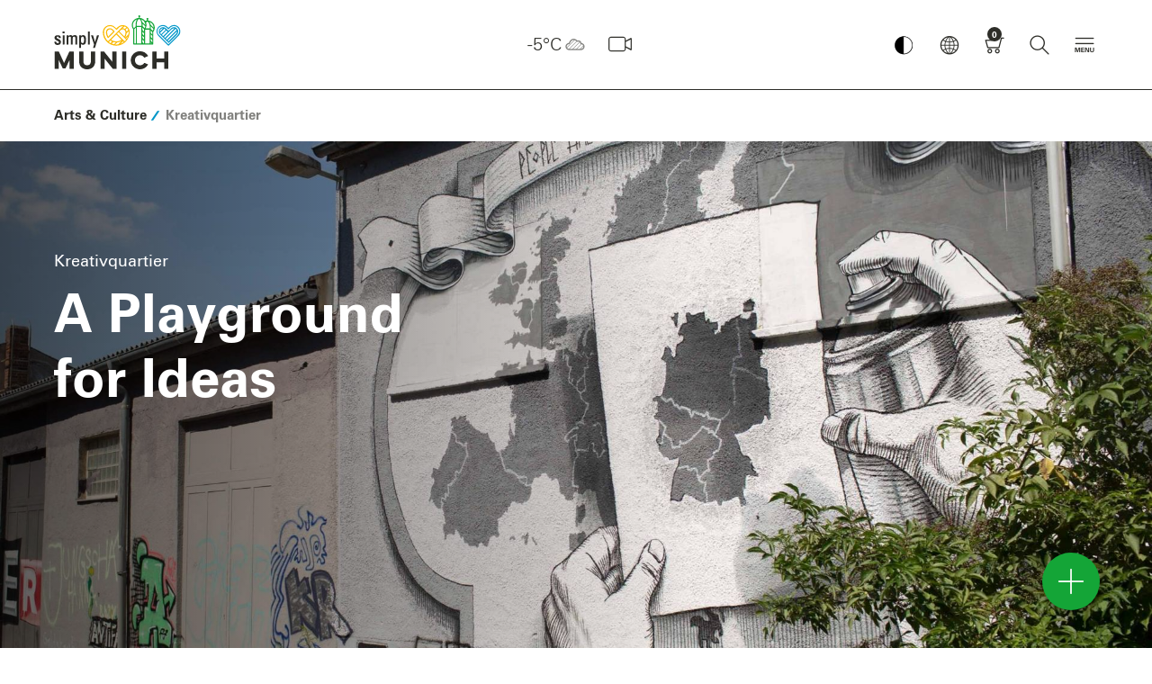

--- FILE ---
content_type: text/html; charset=UTF-8
request_url: https://www.munich.travel/en/pois/arts-culture/kreativquartier
body_size: 186967
content:
<!doctype html>
<html lang="en" dir="ltr">
<head>
        <script async src="https://5f3c395.ccm19.de/app/public/ccm19.js?apiKey=d3f617ff78f831395a35669c5a51ffb6751dbb1e1e16d32b&amp;domain=9473bf8&amp;lang=en_US" referrerpolicy="origin"></script>
    <script async type="text/javascript" src="https://userlike-cdn-widgets.s3-eu-west-1.amazonaws.com/1f6c3c4f8d314ea9ae2da8e1806a3f9428141fd534b545f3b5c30edd3e2abab1.js"></script>
            <title>Kreativquartier | simply Munich</title>
                <meta charset="UTF-8">
        <meta content="IE=edge" http-equiv="X-UA-Compatible">
        <meta content="width=device-width,initial-scale=1,minimal-ui" name="viewport">
        <meta name="referrer" content="unsafe-url"/>
        <meta name="google-site-verification" content="EPmVVsFVyNME-pPhCdYGJJ3wj8_S_kr7TDpkMRmSo-U"/>
        <meta name="viewport" content="width=device-width"/>
        <meta name="msapplication-config" content="/bundles/lhmdesign/images/favicons/browserconfig.xml">
<meta name="theme-color" content="#ffffff">

                                                        <meta name="description" content="The new quater provides a place where living, art and work come together and thoughts can run free | the official travel guide"/>
                                            <meta name="keywords" content=""/>
                                            <meta name="robots" content="index,follow"/>
                        <link rel="apple-touch-icon" sizes="180x180" href="/bundles/lhmdesign/images/favicons/apple-touch-icon.png">
<link rel="icon" type="image/png" sizes="32x32" href="/bundles/lhmdesign/images/favicons/favicon-32x32.png">
<link rel="icon" type="image/png" sizes="16x16" href="/bundles/lhmdesign/images/favicons/favicon-16x16.png">
<link rel="manifest" href="/bundles/lhmdesign/images/favicons/manifest.json">
<link rel="mask-icon" href="/bundles/lhmdesign/images/favicons/safari-pinned-tab.svg" color="#5bbad5">
<link rel="shortcut icon" href="/bundles/lhmdesign/images/favicons/favicon.ico">

                               <link rel="canonical" href="https://www.munich.travel/en/pois/arts-culture/kreativquartier">
    
    
    
    <meta property="og:site_name" content="Kreativquartier | simply Munich">
    <meta property="og:url" content="https://www.munich.travel/en/pois/arts-culture/kreativquartier">

                                            
                                                                            

                                            
                                            
                            <meta property="og:image" content="https://www.muenchen.travel/var/ger_muc/storage/images/_aliases/stage_large/5/8/4/9/1469485-1-ger-DE/geschichten-muenchen-ostwest-passage-2125-foto-frank-stolle-3000x2000.jpg">
            <meta property="twitter:image" content="https://www.muenchen.travel/var/ger_muc/storage/images/_aliases/stage_large/5/8/4/9/1469485-1-ger-DE/geschichten-muenchen-ostwest-passage-2125-foto-frank-stolle-3000x2000.jpg">

                <meta property="og:image:width" content="1200">
                <meta property="og:image:height" content="630">

        
                    <meta property="og:title" content="Kreativquartier | simply Munich">
            <meta property="twitter:title" content="Kreativquartier | simply Munich">
        
                    <meta property="og:description" content="The new quater provides a place where living, art and work come together and thoughts can run free | the official travel guide">
            <meta property="twitter:description" content="The new quater provides a place where living, art and work come together and thoughts can run free | the official travel guide">
        
        <meta property="og:type" content="article">
                <link rel="stylesheet" href="/bundles/lhmdesign/css/main.css?version=20012026" media="all" />
                                
                                    
                                                            <script type="application/ld+json">
            {
                "@context": "https://schema.org",
                "@type": "WebSite",
                "name" : "simply munich",
                "headline": "Kreativquartier | simply Munich",
                "description": "The new quater provides a place where living, art and work come together and thoughts can run free | the official travel guide",                "alternateName" : "munich.travel",
                "url": "https://www.munich.travel/"
            }
        </script>
                <!-- Google Tag Manager -->
        <script>
            (function(w,d,s,l,i){w[l]=w[l]||[];w[l].push({'gtm.start':
                new Date().getTime(),event:'gtm.js'});var f=d.getElementsByTagName(s)[0],
                j=d.createElement(s),dl=l!='dataLayer'?'&l='+l:'';j.async=true;j.src=
                'https://www.googletagmanager.com/gtm.js?id='+i+dl;f.parentNode.insertBefore(j,f);
            })(window,document,'script','dataLayer','GTM-N2L7JN6');
        </script>
        <!-- End Google Tag Manager -->

         <!-- Facebook Pixel Code -->
      <script>
          !function(f,b,e,v,n,t,s)
          {if(f.fbq)return;n=f.fbq=function(){n.callMethod?
              n.callMethod.apply(n,arguments):n.queue.push(arguments)};
               if(!f._fbq)f._fbq=n;n.push=n;n.loaded=!0;n.version='2.0';
               n.queue=[];t=b.createElement(e);t.async=!0;
               t.src=v;s=b.getElementsByTagName(e)[0];
                s.parentNode.insertBefore(t,s)}(window, document,'script',
               'https://connect.facebook.net/en_US/fbevents.js');
           fbq('init', '2373172419456055');
           fbq('track', 'PageView');
       </script>
       <noscript><img height="1" width="1" style="display:none"
                      src="https://www.facebook.com/tr?id=2373172419456055&ev=PageView&noscript=1"
           /></noscript>
       <!-- End Facebook Pixel Code -->


    
    
        <style type="text/css" media="print">
        #navDirectAccess,
        .nav-bar,
        .nav-bar__logo,
        .nav-bar__nav,
        .nav-bar__weather,
        .header-global,
        .block-figure--video,
        .block-story,
        .teaser__mucCard,
        .block-presenter--premium,
        .footer-global__content,
        .divider--headline,
        .slick-slider {display:none!important;}
    </style>
    </head>
<body class="body is-frontend">
<div id="layer-root"></div>
<script>
(function () {
  var layerRoot = document.getElementById('layer-root');
  if (!layerRoot) return;
                    
  var SHAREABLE_DOMAINS = ['muenchen.travel','munich.travel'];

  // --- Cookie helpers (client-side only) -----------------------------
  function getCookieDomain() {
    var host = location.hostname;
    for (var domain of SHAREABLE_DOMAINS) {
      if (host === domain || host.endsWith('.' + domain)) {
        return '.' + domain;
      }
    }
    return null;
  }

  function hasCookie(name) {
    // quick presence check; value is irrelevant (only existence matters)
    return document.cookie.split('; ').some(function (c) { 
      return c.indexOf(name + '=') === 0; 
    });
  }

  function setCookie(name, value, maxAgeSeconds) {
    var parts = [name + '=' + encodeURIComponent(value)];
    if (maxAgeSeconds && maxAgeSeconds > 0) parts.push('Max-Age=' + maxAgeSeconds);
    parts.push('Path=/', 'SameSite=Lax');
    if (location.protocol === 'https:') parts.push('Secure');
    var cookieDomain = getCookieDomain();
    if (cookieDomain) parts.push('Domain=' + cookieDomain);
    document.cookie = parts.join('; ');
  }

  // --- Init close buttons on inserted layers -------------------------
  function initLayer(container){
    container.querySelectorAll('.layer').forEach(function(layerEl){
      function closeLayer() {
        var key = layerEl.getAttribute('data-cookie-key') || '';
        var maxAge = parseInt(layerEl.getAttribute('data-cookie-maxage'), 10);
        setCookie(key, '1', isFinite(maxAge) ? maxAge : 0);
        layerEl.remove();
      }
      var closeBtn   = layerEl.querySelector('.layer__close');
      var dismissBtn = layerEl.querySelector('.layer__dismiss');
      if (closeBtn)   closeBtn.addEventListener('click', closeLayer);
      if (dismissBtn) dismissBtn.addEventListener('click', closeLayer);
    });
  }

  // --- Fetch HTML, filter by cookie, then render ---------------------
  var pagePath = window.location.pathname + window.location.search;
  var pageUrl  = window.location.href;
  var url = '/en/layer/view'
          + '?page_path=' + encodeURIComponent(pagePath)
          + '&page_url='  + encodeURIComponent(pageUrl);

  fetch(url, { credentials: 'same-origin', cache: 'no-store' })
    .then(function(res){ return res.text(); })
    .then(function(html){
      if (!html || !html.trim()) return;

      // build in a detached node so we can remove already-closed layers
      var tempContainer = document.createElement('div');
      tempContainer.innerHTML = html;

      tempContainer.querySelectorAll('.layer').forEach(function(layerEl){
        var key = layerEl.getAttribute('data-cookie-key') || '';
        if (key && hasCookie(key)) layerEl.remove();   // client-side suppression
      });

      if (tempContainer.innerHTML.trim()) {
        layerRoot.innerHTML = tempContainer.innerHTML;
        initLayer(layerRoot);
      }
    })
    .catch(function(err){ console.error('Layer fetch error:', err); });
})();
</script>
    <!-- Google Tag Manager (noscript) -->
    <noscript><iframe src="https://www.googletagmanager.com/ns.html?id=GTM-N2L7JN6" height="0" width="0" style="display:none;visibility:hidden"></iframe></noscript>
    <script>
        if (typeof window._tplhm === 'undefined') {
            window._tplhm = {};
        }
                            
                            window._tplhm.config = {"googleMapsAPIKey":"AIzaSyBXmIMJ5VD5et7uAQDBRBCJ1b-b93SQYyc","googleTagMngrContainerId":"GTM-N2L7JN6","lang":"eng-GB","maskHeadlines":false,"translations":{"lblFiltersPanelHeadline":"Filters","lblFiltersPanelAll":"All","lblDurationAndDistanceToMainLocation":"to  Marienplatz (Center) in","lblDurationToUsersLocation":"in","lblCalculateRoute":" Calculate route","lblContact":"Contact","lblMoreInformations":"More information","lblLocationErrorMessage":"You are not in MUC!","lblLocationOutsideMunich":"Your Location is currently outside of Munich.","lblCurrentLocationUsed":"Your current Location will now be used for distance and duration calculations.","lblLocationNotAvailable":"Impossible detecting your current location.","lblWalkingTime":"Walking time","CONVENTION_IMAGE_DISCLAIMER":"The Munich Convention Bureau agrees to only use the logo when promoting the event on the congress and trade fair calendar. The sender of the logo is authorized to transfer the logo for usage to the Munich Convention Bureau."},"search":{"autocompleteUrl":"\/en\/search\/autocomplete","paginationUrl":"\/en\/search\/pagination","bookingMapsUrl":"\/en\/vacancy\/accommodation\/map\/search-acc"}};
                         window._tplhm.viewContext = 'is-frontend';
                        window._tplhm.jsData = {"aroundMe":{"url":"\/en\/api\/map\/show","filters":{"cat-69":{"label":"Tourist-Info","type":69,"htmlId":"filter-69","checked":false,"initial":true},"cat-71":{"label":"Highlights","type":71,"htmlId":"filter-71","checked":true,"initial":true},"cat-167937":{"label":"Sightseeing","type":167937,"htmlId":"filter-167937","checked":false,"initial":true},"cat-74":{"label":"Districts","type":74,"htmlId":"filter-74","checked":false,"initial":true},"cat-6100":{"label":"Accommodation","type":6100,"htmlId":"filter-6100","checked":false,"initial":true},"cat-70":{"label":"Culture","type":70,"htmlId":"filter-70","checked":false,"initial":true},"cat-72":{"label":"Surroundings","type":72,"htmlId":"filter-72","checked":false,"initial":true},"cat-310075":{"label":"Parks & Gardens","type":310075,"htmlId":"filter-310075","checked":false,"initial":true}}},"maps":[]};
            </script>

    <!-- Frontend Footer -->
<header class="header-global show" role="banner">
	<nav class="nav-bar navbar container-fluid container-fluid-">
		<div class="nav-bar__logo">
			<div class="logo-global logo-global--en">
								<a href="/en" tabindex="1">simply Munich</a>
			</div>
		</div>				<div class="nav-bar__nav">
			<button class="button button--icon-only button--nav-mobile contrast-toggle" aria-label="Kontrastmodus umschalten">
						<img src="/bundles/lhmdesign/images/lhm-contrast.png" alt="Kontrastmodus Logo" width="32" height="32">
					</button>
			<button class="button button--icon-only button--nav-mobile-open">
				<i class="icon icon--menue" aria-hidden="true"></i>
			</button>
			<div class="nav-mobile">
				<div class="nav-mobile__header">
					<button class="button button--icon-only button--nav-mobile-back">
						<i class="icon icon--search-arrow" aria-hidden="true" onclick="resetOpacityMobileSubmenu(this)"></i>
					</button>
					<button class="button button--icon-only button--nav-mobile-close">
						<i class="icon icon--close" aria-hidden="true"></i>
					</button>
				</div>
				<div class="nav-mobile__body">
					<div class="nav-mobile__tab nav-mobile__tab--navigation nav-mobile__tab--active" id="nav-mobile-tab-nav">
						<div class="nav-mobile__tab-content"></div>
					</div>
					<div class="nav-mobile__tab nav-mobile__tab--weather" id="nav-mobile-tab-weather">
						<div class="nav-mobile__tab-content"></div>
					</div>
					<div class="nav-mobile__tab nav-mobile__tab--language" id="nav-mobile-tab-language">
						<div class="nav-mobile__tab-content"></div>
					</div>
					<div class="nav-mobile__tab nav-mobile__tab--search" id="nav-mobile-tab-search">
						<div class="nav-mobile__tab-content">
							<div class="block-search-bar block-search-bar--mobile" itemscope itemtype="http://schema.org/WebSite">
																								<meta itemprop="url" content="https://www.munich.travel/en"/>
																<form id="search" action="https://www.munich.travel/en/find" target="_self" novalidate="novalidate" itemprop="potentialAction" itemscope itemtype="http://schema.org/SearchAction">
																		<meta itemprop="target" content="https://www.munich.travel/en/find?q={q}"/>
									<div class="search-set">
										<label for="autocomplete-search" class="sr-only">Please enter a search term</label>
										<i class="icon icon--search" aria-hidden="true"></i>
										<input type="text" name="q" class="search-set__input autocomplete-search valid" placeholder="Please enter a search term" id="autocomplete-search" autocomplete="off" aria-invalid="false" itemprop="query-input">
										<button type="submit" class="search-set__button" aria-label="Close" id="submit-search">
											<i class="icon icon--search-arrow" aria-hidden="true"></i>
										</button>
									</div>
									<div class="autocomplete-suggestions-container"></div>
								</form>
							</div>
						</div>
					</div>
				</div>
				<div class="nav-mobile__footer">
					        <a href="https://www.munich.travel/en/munich-in-all-weathers-the-best-time-to-travel/" class="button button--icon-only" aria-label="Wetter">
    <i class="icon icon--w-scattered-clouds" aria-hidden="true"></i>
</a>

															<a href="/en/webcam" class="button button--icon-only button-webcam" aria-label="Webcam" data-count="0">
						<i class="icon icon--webcam-3" aria-hidden="true"></i>
					</a>
					<button class="button button--icon-only button--nav-mobile" data-tab="nav-mobile-tab-language">
						<i class="icon icon--globe" aria-hidden="true"></i>
					</button>
					<a href="/en/booking/basket" class="button button--icon-only button-cart has-cart-items"
   aria-label="Shopping cart"  data-count="0" tabindex="5">
    <i class="icon icon--shopping-cart" aria-hidden="true"></i>
</a>
					<button class="button button--icon-only button--nav-mobile" data-tab="nav-mobile-tab-search">
						<i class="icon icon--search" aria-hidden="true"></i>
					</button>
				</div>
			</div>
							<div class="nav-item nav-item--nav-main dropdown ">
					<button href="#" class="button button--icon-only button--toggle isDisabled" role="button" id="navMain" data-toggle="dropdown" aria-label="Hauptmenü" aria-haspopup="true" aria-expanded="false" tabindex="7" disabled>
						<i class="icon icon--toggle-navigation" aria-hidden="true"></i>
					</button>
					<div class="dropdown-menu" aria-labelledby="navMain">
						<div class="container-fluid container-fluid--mc container-nav-main">

							<div class="nav-main-header">
								        <a href="https://www.munich.travel/en/munich-in-all-weathers-the-best-time-to-travel/" class="button button--icon-only" aria-label="Wetter">
    <i class="icon icon--w-scattered-clouds" aria-hidden="true"></i>
</a>

								                        
            <div class="nav-main-header__language">
                </div>

    							</div>

							<ul class="nav-main" itemscope itemtype="http://schema.org/SiteNavigationElement">
																								<li class="nav-item nav-item--inspiration" itemprop="name" onclick="removeDnone()">
				<span>
					<i class="icon icon--category" aria-hidden="true"></i>
					Discover
									</span>
									<ul class="nav-main__subnav">
													<li
				itemprop="name" class="menu-item menu-item-underline" id="menu-item-underline">
								<a href="/en/categories/discover/urban-districts/local-love-munich" itemprop="url"  >
					Local Love
				</a>

																																																																																																																																																																																																																
									<i class="icon icon--has-subnav icon-sub-sub" onclick="toggleMobileSubmenu(event, this)"></i>
					<ul class="sub-sub-menu sub-sub-menu-mobile">
																					<li class="sub-sub-menu-li">
									<a href="/en/categories/discover/urban-districts/local-love-munich/local-love-ambassador" class="has-subsubmenu">Local Love ambassador</a>
								</li>
																												<li class="sub-sub-menu-li">
									<a href="/en/categories/discover/urban-districts/local-love-munich/local-love-altstadt" class="has-subsubmenu">Altstadt</a>
								</li>
																												<li class="sub-sub-menu-li">
									<a href="/en/categories/discover/urban-districts/local-love-munich/local-love-bahnhofsviertel" class="has-subsubmenu">Bahnhofsviertel</a>
								</li>
																												<li class="sub-sub-menu-li">
									<a href="/en/categories/discover/urban-districts/local-love-munich/local-love-giesing" class="has-subsubmenu">Giesing</a>
								</li>
																												<li class="sub-sub-menu-li">
									<a href="/en/categories/discover/urban-districts/local-love-munich/local-love-glockenbachviertel" class="has-subsubmenu">Glockenbachviertel</a>
								</li>
																												<li class="sub-sub-menu-li">
									<a href="/en/categories/discover/urban-districts/local-love-munich/local-love-haidhausen" class="has-subsubmenu">Haidhausen</a>
								</li>
																												<li class="sub-sub-menu-li">
									<a href="/en/categories/discover/urban-districts/local-love-munich/local-love-maxvorstadt" class="has-subsubmenu">Maxvorstadt</a>
								</li>
																												<li class="sub-sub-menu-li">
									<a href="/en/categories/discover/urban-districts/local-love-munich/local-love-neuhausen-nymphenburg" class="has-subsubmenu">Neuhausen-Nymphenburg</a>
								</li>
																												<li class="sub-sub-menu-li">
									<a href="/en/categories/discover/urban-districts/local-love-munich/local-love-schlachthofviertel" class="has-subsubmenu">Schlachthofviertel</a>
								</li>
																												<li class="sub-sub-menu-li">
									<a href="/en/categories/discover/urban-districts/local-love-munich/local-love-schwabing" class="has-subsubmenu">Schwabing</a>
								</li>
																		</ul>
				
							</li>
												<li
				itemprop="name" class="menu-item menu-item-underline" id="menu-item-underline">
								<a href="/en/categories/discover/urban-districts" itemprop="url"  >
					Urban &amp; Districts
				</a>

																																																																																								
									<i class="icon icon--has-subnav icon-sub-sub" onclick="toggleMobileSubmenu(event, this)"></i>
					<ul class="sub-sub-menu sub-sub-menu-mobile">
																					<li class="sub-sub-menu-li">
									<a href="/en/categories/discover/urban-districts/spring-in-munich" class="has-subsubmenu">Spring</a>
								</li>
																												<li class="sub-sub-menu-li">
									<a href="/en/categories/discover/urban-districts/summer-in-munich" class="has-subsubmenu">Summer</a>
								</li>
																												<li class="sub-sub-menu-li">
									<a href="/en/categories/discover/urban-districts/autumn-in-munich" class="has-subsubmenu">Autumn</a>
								</li>
																												<li class="sub-sub-menu-li">
									<a href="/en/categories/discover/urban-districts/winter-in-munich" class="has-subsubmenu">Winter</a>
								</li>
																		</ul>
				
							</li>
												<li
				itemprop="name" class="menu-item menu-item-underline" id="menu-item-underline">
								<a href="/en/categories/discover/eat-drink" itemprop="url"  >
					Eat &amp; Drink
				</a>

																																																																																																																																																				
									<i class="icon icon--has-subnav icon-sub-sub" onclick="toggleMobileSubmenu(event, this)"></i>
					<ul class="sub-sub-menu sub-sub-menu-mobile">
																					<li class="sub-sub-menu-li">
									<a href="/en/categories/discover/eat-drink/beer-in-munich" class="has-subsubmenu">Beer Culture</a>
								</li>
																												<li class="sub-sub-menu-li">
									<a href="/en/categories/discover/eat-drink/bavarian-cuisine" class="has-subsubmenu">Bavarian Cuisine</a>
								</li>
																												<li class="sub-sub-menu-li">
									<a href="/en/categories/discover/eat-drink/beer-gardens-in-and-around-munich" class="has-subsubmenu">Beer Gardens</a>
								</li>
																												<li class="sub-sub-menu-li">
									<a href="/en/categories/discover/eat-drink/fine-dining" class="has-subsubmenu">Fine Dining</a>
								</li>
																												<li class="sub-sub-menu-li">
									<a href="/en/categories/discover/eat-drink/nightlife-munich" class="has-subsubmenu">Bars &amp; Clubs</a>
								</li>
																												<li class="sub-sub-menu-li">
									<a href="/en/categories/discover/eat-drink/cafes" class="has-subsubmenu">Cafés</a>
								</li>
																												<li class="sub-sub-menu-li">
									<a href="/en/categories/discover/eat-drink/greetings-from-the-munich-kitchen-sven-christ-cooking" class="has-subsubmenu">Munich Recipes</a>
								</li>
																		</ul>
				
							</li>
												<li
				itemprop="name" class="menu-item menu-item-underline" id="menu-item-underline">
								<a href="/en/categories/discover/arts-culture" itemprop="url"  >
					Arts &amp; Culture
				</a>

																																																																																								
									<i class="icon icon--has-subnav icon-sub-sub" onclick="toggleMobileSubmenu(event, this)"></i>
					<ul class="sub-sub-menu sub-sub-menu-mobile">
																					<li class="sub-sub-menu-li">
									<a href="/en/categories/discover/arts-culture/museums-in-munich" class="has-subsubmenu">Museums</a>
								</li>
																												<li class="sub-sub-menu-li">
									<a href="/en/categories/discover/arts-culture/stages-in-munich" class="has-subsubmenu">Stages</a>
								</li>
																												<li class="sub-sub-menu-li">
									<a href="/en/topics/arts-culture/exhibitions-2025-2026" class="has-subsubmenu">Exhibitions</a>
								</li>
																												<li class="sub-sub-menu-li">
									<a href="/en/categories/discover/arts-culture/street-art" class="has-subsubmenu">Street Art</a>
								</li>
																		</ul>
				
							</li>
												<li
				itemprop="name" class="menu-item menu-item-underline" id="menu-item-underline">
								<a href="/en/categories/discover/shopping-design" itemprop="url"  >
					Shopping &amp; Design
				</a>

																																																
									<i class="icon icon--has-subnav icon-sub-sub" onclick="toggleMobileSubmenu(event, this)"></i>
					<ul class="sub-sub-menu sub-sub-menu-mobile">
																					<li class="sub-sub-menu-li">
									<a href="/en/topics/shopping-design/department-stores-city-center" class="has-subsubmenu">Munich’s Originals</a>
								</li>
																												<li class="sub-sub-menu-li">
									<a href="/en/categories/discover/shopping-design/traditional-dresses-in-munich" class="has-subsubmenu">Traditional Dress</a>
								</li>
																		</ul>
				
							</li>
												<li
				itemprop="name" class="menu-item menu-item-underline" id="menu-item-underline">
								<a href="/en/categories/discover/markets-festivals" itemprop="url"  >
					Markets &amp; Festivals
				</a>

																																																
									<i class="icon icon--has-subnav icon-sub-sub" onclick="toggleMobileSubmenu(event, this)"></i>
					<ul class="sub-sub-menu sub-sub-menu-mobile">
																					<li class="sub-sub-menu-li">
									<a href="/en/categories/discover/markets-festivals/oktoberfest" class="has-subsubmenu">Oktoberfest</a>
								</li>
																												<li class="sub-sub-menu-li">
									<a href="/en/categories/discover/markets-festivals/christmas-in-munich" class="has-subsubmenu">Christmas</a>
								</li>
																		</ul>
				
							</li>
												<li
				itemprop="name" class="menu-item menu-item-underline" id="menu-item-underline">
								<a href="/en/categories/discover/sports-leisure" itemprop="url"  >
					Sports &amp; Leisure
				</a>

																																																																				
									<i class="icon icon--has-subnav icon-sub-sub" onclick="toggleMobileSubmenu(event, this)"></i>
					<ul class="sub-sub-menu sub-sub-menu-mobile">
																					<li class="sub-sub-menu-li">
									<a href="/en/categories/discover/sports-leisure/cycling-tours" class="has-subsubmenu">Cycling Tours</a>
								</li>
																												<li class="sub-sub-menu-li">
									<a href="/en/categories/discover/urban-districts/hiking-in-munich-and-the-surrounding-area" class="has-subsubmenu">City Walks</a>
								</li>
																												<li class="sub-sub-menu-li">
									<a href="/en/categories/discover/sports-leisure/football" class="has-subsubmenu">Football</a>
								</li>
																		</ul>
				
							</li>
												<li
				itemprop="name" class="menu-item menu-item-underline" id="menu-item-underline">
								<a href="/en/categories/discover/lakes-mountains" itemprop="url"  >
					Lakes &amp; Mountains
				</a>

																																																
									<i class="icon icon--has-subnav icon-sub-sub" onclick="toggleMobileSubmenu(event, this)"></i>
					<ul class="sub-sub-menu sub-sub-menu-mobile">
																					<li class="sub-sub-menu-li">
									<a href="/en/categories/discover/lakes-mountains/castles-and-palaces-in-and-around-munich" class="has-subsubmenu">Castles &amp; Palaces</a>
								</li>
																												<li class="sub-sub-menu-li">
									<a href="/en/categories/discover/lakes-mountains/discover-beautiful-towns-and-cities-in-bavaria" class="has-subsubmenu">Cities in Bavaria</a>
								</li>
																		</ul>
				
							</li>
										</ul>
							</li>
												<li class="nav-item nav-item--poi" itemprop="name" onclick="removeDnone()">
				<span>
					<i class="icon icon--category" aria-hidden="true"></i>
					Plan
									</span>
									<ul class="nav-main__subnav">
													<li
				itemprop="name" class="menu-item menu-item-underline" id="menu-item-underline">
								<a href="/en/categories/plan/attractions" itemprop="url"  >
					Top Attractions
				</a>

																																																																																																																																
									<i class="icon icon--has-subnav icon-sub-sub" onclick="toggleMobileSubmenu(event, this)"></i>
					<ul class="sub-sub-menu sub-sub-menu-mobile">
																					<li class="sub-sub-menu-li">
									<a href="/en/pois/urban-districts/frauenkirche" class="has-subsubmenu">Frauenkirche</a>
								</li>
																												<li class="sub-sub-menu-li">
									<a href="/en/pois/urban-districts/marienplatz" class="has-subsubmenu">Marienplatz</a>
								</li>
																												<li class="sub-sub-menu-li">
									<a href="/en/pois/urban-districts/new-town-hall" class="has-subsubmenu">Neues Rathaus</a>
								</li>
																												<li class="sub-sub-menu-li">
									<a href="/en/pois/sports-leisure/olympiapark" class="has-subsubmenu">Olympiapark</a>
								</li>
																												<li class="sub-sub-menu-li">
									<a href="/en/pois/sports-leisure/english-garden" class="has-subsubmenu">English Garden</a>
								</li>
																												<li class="sub-sub-menu-li">
									<a href="/en/categories/plan/attractions" class="has-subsubmenu">All Top Attractions</a>
								</li>
																		</ul>
				
							</li>
												<li
				itemprop="name" class="menu-item menu-item-underline" id="menu-item-underline">
								<a href="/en/categories/plan/event-calendar" itemprop="url"  >
					Event Calendar
				</a>

								
				
							</li>
												<li
				itemprop="name" class="menu-item menu-item-underline" id="menu-item-underline">
								<a href="/en/categories/plan/things-to-do" itemprop="url"  >
					Munich tips  ...
				</a>

																																																																																																																																																				
									<i class="icon icon--has-subnav icon-sub-sub" onclick="toggleMobileSubmenu(event, this)"></i>
					<ul class="sub-sub-menu sub-sub-menu-mobile">
																					<li class="sub-sub-menu-li">
									<a href="/en/topics/things-to-do/the-most-popular-sights-and-excursions-with-kids" class="has-subsubmenu">for Families</a>
								</li>
																												<li class="sub-sub-menu-li">
									<a href="/en/topics/things-to-do/20-tips-for-lovers" class="has-subsubmenu">for Lovers</a>
								</li>
																												<li class="sub-sub-menu-li">
									<a href="/en/topics/things-to-do/tips-solo-travellers" class="has-subsubmenu">for solo Travellers</a>
								</li>
																												<li class="sub-sub-menu-li">
									<a href="/en/topics/things-to-do/rains-ideas-bad-weather" class="has-subsubmenu">for rainy Days</a>
								</li>
																												<li class="sub-sub-menu-li">
									<a href="/en/topics/things-to-do/top-tips-for-lgbtiq-visitors" class="has-subsubmenu">for LGBTIQ*</a>
								</li>
																												<li class="sub-sub-menu-li">
									<a href="/en/categories/discover/urban-districts/5x5-tips-for-munich-neighborhoods" class="has-subsubmenu">from Guides</a>
								</li>
																												<li class="sub-sub-menu-li">
									<a href="/en/categories/plan/things-to-do/bloggers" class="has-subsubmenu">from Influencers</a>
								</li>
																		</ul>
				
							</li>
												<li
				itemprop="name" class="menu-item menu-item-underline" id="menu-item-underline">
								<a href="/en/categories/plan/groups" itemprop="url"  >
					Groups
				</a>

																																																																				
									<i class="icon icon--has-subnav icon-sub-sub" onclick="toggleMobileSubmenu(event, this)"></i>
					<ul class="sub-sub-menu sub-sub-menu-mobile">
																					<li class="sub-sub-menu-li">
									<a href="/en/categories/plan/groups/guided-tours-for-groups" class="has-subsubmenu">Group Tours</a>
								</li>
																												<li class="sub-sub-menu-li">
									<a href="/en/categories/plan/groups/tours-and-day-trips-for-groups" class="has-subsubmenu">Tours &amp; Excursions</a>
								</li>
																												<li class="sub-sub-menu-li">
									<a href="https://tportal.tomas.travel/muenchende/ukv/groupsform?lang=de" class="has-subsubmenu">Hotels for Groups</a>
								</li>
																		</ul>
				
							</li>
												<li
				itemprop="name" class="menu-item menu-item-underline" id="menu-item-underline">
								<a href="/en/categories/plan/things-to-do/brochures-for-download" itemprop="url"  >
					Brochures
				</a>

								
				
							</li>
												<li
				itemprop="name" class="menu-item menu-item-underline" id="menu-item-underline">
								<a href="/en/categories/plan/things-to-do/tourist-information" itemprop="url"  >
					Tourist Information
				</a>

								
				
							</li>
												<li
				itemprop="name" class="menu-item menu-item-underline" id="menu-item-underline">
								<a href="/en/topics/urban-districts/get-around-munich" itemprop="url"  >
					Public Transport
				</a>

								
				
							</li>
												<li
				itemprop="name" class="menu-item menu-item-underline" id="menu-item-underline">
								<a href="/en/categories/plan/things-to-do/sustainable-visit-in-munich" itemprop="url"  >
					Sustainable Munich
				</a>

								
				
							</li>
												<li
				itemprop="name" class="menu-item menu-item-underline" id="menu-item-underline">
								<a href="http://www.muenchen-tourismus-barrierefrei.de/en/" itemprop="url"  >
					Accessible for All
				</a>

								
				
							</li>
										</ul>
							</li>
												<li class="nav-item nav-item--booking" itemprop="name" onclick="removeDnone()">
				<span>
					<i class="icon icon--category" aria-hidden="true"></i>
					Book
									</span>
									<ul class="nav-main__subnav">
													<li
				itemprop="name" class="menu-item menu-item-underline" id="menu-item-underline">
								<a href="/en/categories/book/our-highlights" itemprop="url"  >
					Highlights
				</a>

								
				
							</li>
												<li
				itemprop="name" class="menu-item menu-item-underline" id="menu-item-underline">
								<a href="/en/categories/book/guided-tours" itemprop="url"  >
					Guided Tours ...
				</a>

																																																
									<i class="icon icon--has-subnav icon-sub-sub" onclick="toggleMobileSubmenu(event, this)"></i>
					<ul class="sub-sub-menu sub-sub-menu-mobile">
																					<li class="sub-sub-menu-li">
									<a href="/en/categories/book/guided-tours" class="has-subsubmenu">for Individual Guests</a>
								</li>
																												<li class="sub-sub-menu-li">
									<a href="/en/categories/plan/groups/guided-tours-for-groups" class="has-subsubmenu">for Groups</a>
								</li>
																		</ul>
				
							</li>
												<li
				itemprop="name" class="menu-item menu-item-underline" id="menu-item-underline">
								<a href="/en/categories/book/experiences" itemprop="url"  >
					Experiences
				</a>

								
				
							</li>
												<li
				itemprop="name" class="menu-item menu-item-underline" id="menu-item-underline">
								<a href="/en/categories/book/city-tour" itemprop="url"  >
					City Tours
				</a>

								
				
							</li>
												<li
				itemprop="name" class="menu-item menu-item-underline" id="menu-item-underline">
								<a href="/en/categories/book/excursions" itemprop="url"  >
					Excursions
				</a>

								
				
							</li>
												<li
				itemprop="name" class="menu-item menu-item-underline" id="menu-item-underline">
								<a href="/en/offers/booking/vouchers-for-munich" itemprop="url"  >
					Vouchers
				</a>

								
				
							</li>
												<li
				itemprop="name" class="menu-item menu-item-underline" id="menu-item-underline">
								<a href="/en/topics/guestcards/munich-card-city-pass" itemprop="url"  >
					Guest Cards
				</a>

																																																
									<i class="icon icon--has-subnav icon-sub-sub" onclick="toggleMobileSubmenu(event, this)"></i>
					<ul class="sub-sub-menu sub-sub-menu-mobile">
																					<li class="sub-sub-menu-li">
									<a href="/en/offers/booking/munich-card" class="has-subsubmenu">Munich Card</a>
								</li>
																												<li class="sub-sub-menu-li">
									<a href="/en/offers/booking/munich-city-pass" class="has-subsubmenu">Munich City Pass</a>
								</li>
																		</ul>
				
							</li>
												<li
				itemprop="name" class="menu-item menu-item-underline" id="menu-item-underline">
								<a href="https://www.oktoberfest-shop.eu/en/" itemprop="url"   target="_blank" >
					Oktoberfest Shop
				</a>

								
				
							</li>
												<li
				itemprop="name" class="menu-item menu-item-underline" id="menu-item-underline">
								<a href="https://www.muenchen.travel/unterkuenfte-in-muenchen-buchen/ukv/" itemprop="url"  >
					Hotels
				</a>

								
				
							</li>
										</ul>
							</li>
												<li class="nav-item nav-item--highlight" itemprop="name" onclick="removeDnone()">
				<span>
					<i class="icon icon--category" aria-hidden="true"></i>
					B2B
									</span>
									<ul class="nav-main__subnav">
													<li
				itemprop="name" class="menu-item menu-item-underline" id="menu-item-underline">
								<a href="/en/categories/b2b/news" itemprop="url"  >
					News
				</a>

								
				
							</li>
												<li
				itemprop="name" class="menu-item menu-item-underline" id="menu-item-underline">
								<a href="/en/topics/b2b/muenchen-tourismus" itemprop="url"  >
					About us
				</a>

								
				
							</li>
												<li
				itemprop="name" class="menu-item menu-item-underline" id="menu-item-underline">
								<a href="/en/topics/b2b/media-relations" itemprop="url"  >
					Media Relations
				</a>

																																																
									<i class="icon icon--has-subnav icon-sub-sub" onclick="toggleMobileSubmenu(event, this)"></i>
					<ul class="sub-sub-menu sub-sub-menu-mobile">
																					<li class="sub-sub-menu-li">
									<a href="/en/topics/b2b/news/film-and-photo-service" class="has-subsubmenu">Film and Photo Service</a>
								</li>
																												<li class="sub-sub-menu-li">
									<a href="/en/categories/discover/movies-videos" class="has-subsubmenu">Videos</a>
								</li>
																		</ul>
				
							</li>
												<li
				itemprop="name" class="menu-item menu-item-underline" id="menu-item-underline">
								<a href="/en/topics/b2b/travel-trade" itemprop="url"  >
					Travel Trade
				</a>

																																																																																																												
									<i class="icon icon--has-subnav icon-sub-sub" onclick="toggleMobileSubmenu(event, this)"></i>
					<ul class="sub-sub-menu sub-sub-menu-mobile">
																					<li class="sub-sub-menu-li">
									<a href="https://www.munich.travel/en/convention-list-munich?category=2&amp;convention_date=&amp;convention_to_date=&amp;textsearch=" class="has-subsubmenu">Event Calendar</a>
								</li>
																												<li class="sub-sub-menu-li">
									<a href="/en/topics/b2b/news/tips-for-the-perfect-city-trip" class="has-subsubmenu">Itinerary Samples</a>
								</li>
																												<li class="sub-sub-menu-li">
									<a href="/en/topics/convention-bureau/news-highlights-2024/new-hotel-openings-in-munich" class="has-subsubmenu">Hotel Openings</a>
								</li>
																												<li class="sub-sub-menu-li">
									<a href="/en/categories/book/guided-tours" class="has-subsubmenu">Guided Tours</a>
								</li>
																												<li class="sub-sub-menu-li">
									<a href="/en/topics/guestcards/munich-card-city-pass" class="has-subsubmenu">Munich Card &amp; City Pass</a>
								</li>
																		</ul>
				
							</li>
												<li
				itemprop="name" class="menu-item menu-item-underline" id="menu-item-underline">
								<a href="/en/categories/b2b/convention-bureau" itemprop="url"  >
					Convention Bureau
				</a>

																																																																																								
									<i class="icon icon--has-subnav icon-sub-sub" onclick="toggleMobileSubmenu(event, this)"></i>
					<ul class="sub-sub-menu sub-sub-menu-mobile">
																					<li class="sub-sub-menu-li">
									<a href="/en/topics/convention-bureau/convention-bureau-about-us" class="has-subsubmenu">About us</a>
								</li>
																												<li class="sub-sub-menu-li">
									<a href="/en/topics/convention-bureau/mice-destination-munich" class="has-subsubmenu">MICE Destination</a>
								</li>
																												<li class="sub-sub-menu-li">
									<a href="/en/topics/convention-bureau/event-planning" class="has-subsubmenu">Event Planning</a>
								</li>
																												<li class="sub-sub-menu-li">
									<a href="/en/conventions-trade-fairs-and-events-in-munich" class="has-subsubmenu">Congress Calendar</a>
								</li>
																		</ul>
				
							</li>
												<li
				itemprop="name" class="menu-item menu-item-underline" id="menu-item-underline">
								<a href="/en/topics/b2b/data-facts-and-market-research" itemprop="url"  >
					Market Research
				</a>

								
				
							</li>
										</ul>
							</li>
																				</ul>

						</div>
					</div>
				</div>
						                        
                        <div class="nav-item nav-item--language dropdown">
            <a href="#" role="button" class="button button--icon-only" id="navLanguage" data-toggle="dropdown" aria-label="Sprache" aria-haspopup="true" aria-expanded="false" tabindex="4">
                <i class="icon icon--globe" aria-hidden="true"></i>
            </a>
            <div class="dropdown-menu" aria-labelledby="navLanguage">
                <div class="container-fluid container-fluid--md">
                    <div class="block-language">
                        <ul class="nav-language">
                                                                                                                                                                                                                            <li><a href="https://www.muenchen.travel/pois/kunst-kultur/kreativquartier">Deutsch</a></li>
                                                                                                                                                                                                                                                                            <li><a href="https://www.munich.travel/en/pois/arts-culture/kreativquartier"><i class="icon icon--globe" aria-hidden="true"></i>English</a></li>
                                                                                                                                                                                                                                                                                                                                                                                                                                                </ul>
                    </div>
                </div>
            </div>
        </div>
    			<div class="nav-item nav-item--cart">
				<a href="/en/booking/basket" class="button button--icon-only button-cart has-cart-items"
   aria-label="Shopping cart"  data-count="0" tabindex="5">
    <i class="icon icon--shopping-cart" aria-hidden="true"></i>
</a>
			</div>
							<div class="nav-item nav-item--search dropdown">
					<a href="#" data-toggle="dropdown" class="button button--icon-only" aria-label="Search" aria-haspopup="true" aria-expanded="false" tabindex="6">
						<i class="icon icon--search" aria-hidden="true"></i>
					</a>
					<div class="dropdown-menu">
						<div class="container-fluid container-fluid--md">
							<div class="block-search-bar" itemscope itemtype="http://schema.org/WebSite">
																<meta itemprop="url" content="https://www.munich.travel/en"/>
																		<form id="search" action="https://www.munich.travel/en/find" target="_self" novalidate="novalidate" itemprop="potentialAction" itemscope itemtype="http://schema.org/SearchAction">
																				<meta itemprop="target" content="https://www.munich.travel/en/find?q={q}"/>

																			<div class="search-set">
										<label for="autocomplete-search" class="sr-only">Please enter a search term</label>
										<i class="icon icon--search" aria-hidden="true"></i>
										<input type="text" name="q" class="search-set__input autocomplete-search valid" placeholder="Please enter a search term" id="autocomplete-search" autocomplete="off" aria-invalid="false" itemprop="query-input">
										<button type="submit" class="search-set__button" aria-label="Close" id="submit-search">
											<i class="icon icon--search-arrow" aria-hidden="true"></i>
										</button>
									</div>
									<div class="autocomplete-suggestions-container"></div>
								</form>
							</div>
						</div>
					</div>
				</div>
					</div>
		<div class="nav-bar__weather">
            <div class="nav-item nav-item--weather">
                                
            <a href="https://www.munich.travel/en/munich-in-all-weathers-the-best-time-to-travel" role="button" class="button button--icon-only"
               aria-label="Wetter" tabindex="2">
                -5°C<i class="icon icon--w-scattered-clouds"
                                                            aria-hidden="true"></i>
            </a>
        </div>
        <div class="nav-item nav-item--cart">
                
        <a href="/en/webcam"
           class="button button--icon-only button-webcam"
           aria-label="Webcam" data-count="0"
            tabindex="3">
            <i class="icon icon--webcam-2" aria-hidden="true"></i>
        </a>
    </div>
</div>


	</nav>
</header>
<script>
 window.addEventListener('load', function() {
    var navMainBtn = document.getElementById('navMain');
    navMainBtn.removeAttribute('disabled');
    navMainBtn.classList.remove('isDisabled');
}); 


	function toggleSubmenu() {
var submenu = this.querySelectorAll('.sub-sub-menu');
// checks, if subemnu exists
if (submenu[0]) { // togglin the visibility
submenu[0].classList.toggle('vvisible');
var submenuVisible = submenu[0].classList.contains('vvisible');
var inspiration = document.querySelectorAll('.nav-item--inspiration');
var poi = document.querySelectorAll('.nav-item--poi');
var booking = document.querySelectorAll('.nav-item--booking');
var highlight = document.querySelectorAll('.nav-item--highlight');
// catch the actual hovered element
var currentNavItem = this.closest('.nav-item') || this;
// iteration over all nav-items to change the siblings elements

if (submenuVisible) {
if (currentNavItem.classList.contains('nav-item--inspiration')) {
console.log(currentNavItem)
poi[1].classList.add('opacity-50');
booking[1].classList.add('opacity-50');
highlight[1].classList.add('opacity-50');
} else if (currentNavItem.classList.contains('nav-item--poi')) {
inspiration[1].classList.add('opacity-50');
booking[1].classList.add('opacity-50');
highlight[1].classList.add('opacity-50');
} else if (currentNavItem.classList.contains('nav-item--booking')) {
inspiration[1].classList.add('opacity-50');
poi[1].classList.add('opacity-50');
highlight[1].classList.add('opacity-50');
} else if (currentNavItem.classList.contains('nav-item--highlight')) {
inspiration[1].classList.add('opacity-50');
booking[1].classList.add('opacity-50');
poi[1].classList.add('opacity-50');
}
} else {
inspiration[1].classList.remove('opacity-50');
poi[1].classList.remove('opacity-50');
booking[1].classList.remove('opacity-50');
highlight[1].classList.remove('opacity-50');
}
}
}


window.onload = initMouseover;
var menuItems;

function initMouseover() { // finding all menu points
menuItems = document.querySelectorAll('.menu-item');
// add eventlistener for hover
menuItems.forEach(function (item) {
item.addEventListener('mouseover', toggleSubmenu);
item.addEventListener('mouseout', toggleSubmenu);
});
}


var currentOpenElement = null;
var isElementOpen = false;

function toggleMobileSubmenu(event, element) {
if (window.innerWidth <= 770) {
event.stopPropagation();
event.preventDefault();
var target = event.target;
var parent = target.closest(".menu-item");
var allItems = document.querySelectorAll('.menu-item');
allItems.forEach(function (item) {
item.classList.toggle('opacity-50');
});
parent.classList.remove('opacity-50');

// close all ohter elments if new element is activated
if (currentOpenElement && currentOpenElement !== parent) {
currentOpenElement.classList.remove("open-dropdown-mobile");
currentOpenElement.classList.remove("is-open");
currentOpenElement.querySelector(".icon-sub-sub").classList.remove("rotate-90");
var otherElements = document.querySelectorAll('.icon-sub-sub:not(.rotate-90)');
otherElements.forEach(function (item) {
item.classList.remove('d-none');
});
isElementOpen = false;
}

// activate/deaktivate the element and save status
if (isElementOpen) {
parent.classList.remove("open-dropdown-mobile");
parent.classList.remove("is-open");
element.classList.remove("rotate-90");
var otherElements = document.querySelectorAll('.icon-sub-sub:not(.rotate-90)');
otherElements.forEach(function (item) {
item.classList.remove('d-none');
});
isElementOpen = false;
} else {
parent.classList.add("open-dropdown-mobile");
parent.classList.add("is-open");
element.classList.add("rotate-90");
var otherElements = document.querySelectorAll('.icon-sub-sub:not(.rotate-90)');
otherElements.forEach(function (item) {
item.classList.add('d-none');
});
isElementOpen = true;
}

// save the actual element as opend element
currentOpenElement = parent;
}
}


function resetOpacityMobileSubmenu(event) {
var menuItems = document.querySelectorAll('.menu-item');
var submenu = document.querySelectorAll('.sub-sub-menu-mobile');
var arrows = document.querySelectorAll('.icon-sub-sub');

for (var i = 0; i < menuItems.length; i++) {
menuItems[i].classList.remove('opacity-50');
menuItems[i].classList.remove('is-open');
menuItems[i].classList.remove('open-dropdown-mobile');
}
for (var i = 0; i < submenu.length; i++) {
submenu[i].classList.remove('is-open');
submenu[i].classList.remove('open-dropdown-mobile');
}
for (var i = 0; i < arrows.length; i++) {
arrows[i].classList.remove('rotate-90');
arrows[i].classList.remove('d-none');
}

resetNavItemOpacity();
}

function removeDnone() {
if (window.innerWidth <= 770) {
var menuItem = document.querySelectorAll('.menu-item');
for (var i = 0; i < menuItem.length; i++) {
menuItem[i].classList.remove('d-none');
}
}
}

function resetNavItemOpacity() {
if (window.innerWidth <= 770) {
var menuItem = document.querySelectorAll('.menu-item');
for (var i = 0; i < menuItem.length; i++) {
menuItem[i].classList.add('d-none');
}
}
/*   var inspiration = document.querySelectorAll('.nav-item--inspiration');
        var poi = document.querySelectorAll('.nav-item--poi');
        var booking = document.querySelectorAll('.nav-item--booking');
        var highlight = document.querySelectorAll('.nav-item--highlight');


        for (var i = 0; i < inspiration.length; i++) {
            inspiration[i].classList.add('opacity-100');
        }
        for (var i = 0; i < poi.length; i++) {
            poi[i].classList.add('opacity-100');
        }
        for (var i = 0; i < booking.length; i++) {
            booking[i].classList.add('opacity-100');
        }
        for (var i = 0; i < highlight.length; i++) {
            highlight[i].classList.add('opacity-100');
        } */
}
</script>
<script>
document.addEventListener('DOMContentLoaded', function () {
  document.querySelectorAll('header [tabindex]').forEach(function (el) {
    const tabindex = parseInt(el.getAttribute('tabindex'), 10);
    if (tabindex > 0) {
      el.setAttribute('tabindex', '0');
    }
  });
});
</script>
    <nav class="breadcrumb breadcrumb--poi container-fluid" aria-label="breadcrumb" role="navigation">
    <ul class="breadcrumb__list" itemscope itemtype="http://schema.org/BreadcrumbList">
                <li class="breadcrumb__item" itemprop="itemListElement" itemscope itemtype="http://schema.org/ListItem">
            <span class="sr-only"></span>
            <i class="icon icon--slash" aria-hidden="true"></i>
                        <a class="breadcrumb__link" href="/en/categories/discover/arts-culture" aria-level="2" role="link" itemprop="item">
                <span itemprop="name">Arts &amp; Culture</span>
            </a>
                        <meta itemprop="position" content="2" />
        </li>
                <li class="breadcrumb__item active" itemprop="itemListElement" itemscope itemtype="http://schema.org/ListItem">
            <span class="sr-only"></span>
            <i class="icon icon--slash" aria-hidden="true"></i>
                            <a class="breadcrumb__link" href="/en/pois/arts-culture/kreativquartier" aria-level="1" role="link" itemprop="item">
                    <span itemprop="name">Kreativquartier</span>
                </a>
                        <meta itemprop="position" content="1" />
        </li>
            </ul>
</nav>
    <section class="section section--hero">
        
                
    <div class="block-presenter block-presenter--intro block-embedded">
        <div class="block-presenter__background"  title="A large mural on a house wall in the creative quarter on Dachauer Straße">
            <div class="content-parallax" data-100-top="transform:translate3d(0px, 0%, 0px);" data-top-bottom="transform:translate3d(0px, 50%, 0px);">
                                                        <picture>
                    <source srcset="https://www.muenchen.travel/var/ger_muc/storage/images/_aliases/stage_large/5/8/4/9/1469485-1-ger-DE/geschichten-muenchen-ostwest-passage-2125-foto-frank-stolle-3000x2000.jpg" media="(min-width: 1280px)">
                    <source srcset="https://www.muenchen.travel/var/ger_muc/storage/images/_aliases/stage_medium/5/8/4/9/1469485-1-ger-DE/geschichten-muenchen-ostwest-passage-2125-foto-frank-stolle-3000x2000.jpg" media="(min-width: 577px)">
                    <source srcset="https://www.muenchen.travel/var/ger_muc/storage/images/_aliases/stage_portrait/5/8/4/9/1469485-1-ger-DE/geschichten-muenchen-ostwest-passage-2125-foto-frank-stolle-3000x2000.jpg" media="(min-width: 0px)">
                <img class="lazyload blur" src="https://www.muenchen.travel/var/ger_muc/storage/images/_aliases/stage_lq/5/8/4/9/1469485-1-ger-DE/geschichten-muenchen-ostwest-passage-2125-foto-frank-stolle-3000x2000.jpg" alt="A large mural on a house wall in the creative quarter on Dachauer Straße" width="1920" height="1080"
                            itemprop="image"
                    >
    </picture>
                            </div>
        </div>
        <div class="block-presenter__content"
             data-100-top="transform:translate3d(0px, 0%, 0px);"
             data-top-bottom="transform:translate3d(0px, 40%, 0px);">
            <div class="block-presenter__container container-fluid">
                <div class="row">
                    <div class="col-md-12 col-xl-5 ">
                        
                                                    <h1 class="block-presenter__tagline looks-like-span">
                            Kreativquartier
                        </h1>
                        
                                                    <h2 class="block-presenter__headline looks-like-h1">
                                A Playground for Ideas
                            </h2>
                        
                        
                                            </div>
                </div>
            </div>

                                                                                                                    
                                                                                                                    </div>
    </div>
</section>
      <section class="section section--content section--interaction">
        <div class="container-fluid container-fluid--md">
            <div class="interaction--container">
                <div class="interaction--row">
                    <div class="interaction bookmark">
                        <i class="icon icon--bookmark"></i>
                        <span class="interaction--text">Bookmark</span>
                    </div>
                    <div class="interaction print">
                        <i class="icon icon--print"></i>
                        <span class="interaction--text">Print</span>
                    </div>
                    <div class="interaction share">
                        <i class="icon icon--share"></i>
                        <span class="interaction--text">Share</span>
                    </div>
                </div>
                <div class="interaction--layer--container">
                    <div class="interaction--close--container">
                        <div class="interaction--close">
                            <i class="icon icon--close"></i>
                        </div>
                    </div>
                    <div class="interaction--layer">
                        <div class="interaction--row">
                            <div class="interaction--share facebook">
                                <a href="#" class="interaction--share--link" target="_blank">
                                    <i class="icon icon--s-facebook"></i>
                                    <span class="interaction--text">Facebook</span>
                                </a>
                            </div>
                            <div class="interaction--share twitter">
                                <a href="#" class="interaction--share--link" target="_blank">
                                    <svg class="icon" style="padding: 3px;" width="20" height="20" viewbox="0 0 1200 1227" fill="none" xmlns="http://www.w3.org/2000/svg">
                                        <path d="M714.163 519.284L1160.89 0H1055.03L667.137 450.887L357.328 0H0L468.492 681.821L0 1226.37H105.866L515.491 750.218L842.672 1226.37H1200L714.137 519.284H714.163ZM569.165 687.828L521.697 619.934L144.011 79.6944H306.615L611.412 515.685L658.88 583.579L1055.08 1150.3H892.476L569.165 687.854V687.828Z" fill="black"/>
                                    </svg>
                                    <span class="interaction--text">Twitter</span>
                                </a>
                            </div>
                            <div class="interaction--share whatsapp">
                                <a href="#" class="interaction--share--link" target="_blank">
                                    <i class="icon icon--s-whatsapp"></i>
                                    <span class="interaction--text">WhatsApp</span>
                                </a>
                            </div>
                        </div>
                        <div class="interaction--row">
                            <div class="interaction--share linkedin">
                                <a href="#" class="interaction--share--link" target="_blank">
                                    <i class="icon icon--s-linkedin"></i>
                                    <span class="interaction--text">LinkedIn</span>
                                </a>
                            </div>
                            <div class="interaction--share pinterest">
                                <a href="#" class="interaction--share--link" target="_blank">
                                    <i class="icon icon--s-pinterest"></i>
                                    <span class="interaction--text">Pinterest</span>
                                </a>
                            </div>
                            <div class="interaction--share mail">
                                <a href="#" class="interaction--share--link">
                                    <i class="icon icon--s-mail"></i>
                                    <span class="interaction--text">Mail</span>
                                </a>
                            </div>
                        </div>
                        <div class="interaction--row">
                            <div class="interaction--share copyUrl">
                                <a href="#" class="interaction--share--link">
                                    <i class="icon icon--search-arrow"></i>
                                    <span class="interaction--text">Copy to clipboard</span>
                                </a>
                            </div>
                        </div>
                    </div>
                </div>
            </div>
        </div>
    </section>
 <section class="section section--content context-inspiration">
    <div class="container-fluid container-fluid--md">
                    <p class="abstract abstract--inspiration" itemprop="description">
                <i class="icon icon--double-slash" aria-hidden="true"></i>
                Munich has everything &ndash; apart from affordable rental space. That&rsquo;s why artists in the city often find it difficult to play around with their ideas and experiment artistically without any time pressure. Luckily, the new creative quarter provides a place where living, art and work come together and thoughts can run free.


            </p>
                                    <div class="block-quicklinks block-embedded">
        <ul class="nav nav-quicklinks">
                                            <li class="nav-quicklinks__item">
                    <a class="quicklink-link"
                       href="https://maps.google.com/?q=48.1591546,11.5481208"
                       title="Plan route"
                       target="_blank">
                                                    <i class="icon icon--map-point" aria-hidden="true"></i>
                                                <span class="quicklink-text">Plan route</span>
                    </a>
                </li>
                                            <li class="nav-quicklinks__item">
                    <a class="quicklink-link"
                       href="mailto:post@labor-muenchen.org"
                       title="post@labor-muenchen.org"
                       target="_self">
                                                    <i class="icon icon--mail" aria-hidden="true"></i>
                                                <span class="quicklink-text">post@labor-muenchen.org</span>
                    </a>
                </li>
                    </ul>
    </div>
                <!DOCTYPE html PUBLIC "-//W3C//DTD HTML 4.0 Transitional//EN" "http://www.w3.org/TR/REC-html40/loose.dtd">
<html><body><div class="ezrichtext-field">    
        <div class="divider divider--icon divider--inspiration">
    <div class="divider__content">
        <div class="divider__text">
                            <img class="matrix-item__icon" src="/en/content/download/8561/1255069?version=8" aria-hidden="true" alt="Icon zur Trennung von Inhalten">
            
        </div>
    </div>
</div>

<p>What a luxury: Lots of expensive space is reserved for ideas and projects in the middle of Munich. An urban district is being created on the land between Dachauerstrasse, Lothstrasse, Schwere-Reiter-Strasse, Hessstrasse and Infanteriestrasse, where living and work can combine with art, culture and knowledge. The 20-hectare area is located near the <a href="/en/pois/sports-leisure/olympiapark" title="Olympiapark Munich">Olympiapark</a> (Olympic Park) between the popular districts of <a href="/en/topics/urban-districts/districts-of-munich/from-artists-and-writers" title="District of Schwabing">Schwabing</a> and <a href="/en/topics/urban-districts/districts-of-munich/stadtteil-neuhausen-nymphenburg">Neuhausen</a>.</p><p>The cityscape is quite surprising here, featuring old industrial buildings, graffiti and overgrown gardens. Graphic artists and advertisers bounce around ideas during a picnic on the lawn, while others enjoy their lunch break on benches in the sun &ndash; it&rsquo;s an inspiring atmosphere.</p><p>Lots of things are still in the making, but quite a lot is already going on in one part, as artists and designers run their studios and workshops here. Actors rehearse on stage and perform their finished plays. Start-ups research alternative models for peaceful coexistence in society. It&rsquo;s a vibrant and creative scene that even encourages visitors to rethink things.</p><p>But housing isn&rsquo;t just given away here: There are plans to build at least 820 apartments, a primary school, a new university building and public green spaces. The central public space for everyone will be the Jutierhalle and Tonnenhalle buildings.</p>    
        	<script>
		var mapsData = {"waypoints":{"type":"kml","file":""},"data":[{"id":180372,"type":[70],"iconType":"poi","geoLat":48.159154600000001,"geoLng":11.5481208,"label":"","content":{"title":"Kreativquartier","imageUrl":"https:\/\/www.muenchen.travel\/var\/ger_muc\/storage\/images\/_aliases\/map_teaser\/5\/8\/4\/9\/1469485-1-ger-DE\/geschichten-muenchen-ostwest-passage-2125-foto-frank-stolle-3000x2000.jpg","description":"Munich has everything \u2013 apart from affordable rental space. That\u2019s why artists in the city often find it difficult to play around with their ideas and experiment artistically without any time pressure. Luckily, the new creative quarter provides a place where living, art and work come together and thoughts can run free.","url":"\/en\/pois\/arts-culture\/kreativquartier","address":{"city":"Munich","zip":"80636 ","street":"Dachauer Str. 114, 80636","additionToAddress":""},"context":{"initial":true},"contact":{"phone":"","mail":"post@labor-muenchen.org","website":{"url":"http:\/\/www.kreativquartier-muenchen.de\/","text":"Kreativquartier M\u00fcnchen (creative district in Munich)"}}}}]};
	</script>
	<div id="maps-embedded-container" class="block-embedded">
		<map-embedded></map-embedded>
		<div v-if="showDetailsWindow">
			<map-details-window :point-of-interest="pointOfInterest"></map-details-window>
		</div>
	</div>

	
		<!-- schema.org -->
		<script>
			var mapsData = {"waypoints":{"type":"kml","file":""},"data":[{"id":180372,"type":[70],"iconType":"poi","geoLat":48.159154600000001,"geoLng":11.5481208,"label":"","content":{"title":"Kreativquartier","imageUrl":"https:\/\/www.muenchen.travel\/var\/ger_muc\/storage\/images\/_aliases\/map_teaser\/5\/8\/4\/9\/1469485-1-ger-DE\/geschichten-muenchen-ostwest-passage-2125-foto-frank-stolle-3000x2000.jpg","description":"Munich has everything \u2013 apart from affordable rental space. That\u2019s why artists in the city often find it difficult to play around with their ideas and experiment artistically without any time pressure. Luckily, the new creative quarter provides a place where living, art and work come together and thoughts can run free.","url":"\/en\/pois\/arts-culture\/kreativquartier","address":{"city":"Munich","zip":"80636 ","street":"Dachauer Str. 114, 80636","additionToAddress":""},"context":{"initial":true},"contact":{"phone":"","mail":"post@labor-muenchen.org","website":{"url":"http:\/\/www.kreativquartier-muenchen.de\/","text":"Kreativquartier M\u00fcnchen (creative district in Munich)"}}}}]},
schemaScript = document.createElement('script');
schemaScript.type = 'application/ld+json';
schemaScript.text = JSON.stringify({
"@context": "https://schema.org",
"@type": "Place",
"geo": {
"@type": "GeoCoordinates",
"latitude": mapsData.data[0].geoLat,
"longitude": mapsData.data[0].geoLng
}
});
document.querySelector('head').appendChild(schemaScript);
		</script>
		<script>
	
	window.addEventListener('load', function () {
		const container = document.getElementById('maps-embedded-container');
		if (!container) return;

		setTimeout(() => {
			const mapButtons = container.querySelectorAll('div[role="button"]');

			mapButtons.forEach((el) => {
				const label = el.getAttribute('aria-label')?.trim();
				const img = el.querySelector('img');

				
				if (!label) {
					el.setAttribute('aria-label', 'Interaktive Karte');
				}

				
				if (img && img.src.includes('transparent')) {
					el.setAttribute('aria-hidden', 'true');
					el.setAttribute('tabindex', '-1');
				}
			});

		
			container.querySelectorAll('img').forEach((img) => {
				if (!img.hasAttribute('alt') || img.getAttribute('alt') === '') {
					img.setAttribute('alt', '');
				}
			});
		}, 1500); 
	});
</script>
	
<p>The creative quarter is divided into four areas: the Creative Park, Creative Laboratory, Creative Platform and Creative Field. These should ultimately be used as follows:</p><p>In the Creative Park between Hessstrasse and Dachauer Strasse, the vacant, listed industrial buildings (Jutierhalle and Tonnenhalle) will be used for cultural and creative activities. There are also plans to build a centre for start-ups and innovation.</p><p>In the Creative Laboratory right by Leonrodplatz square, the aim is to use the old and new buildings for a range of urban uses like culture, creativity, housing, social schemes, trade and retail. A city kindergarten is being built there, as well as 79 apartments &ndash; and potentially even more.</p><p>The Creative Platform in the southern section of the area will be the site of an additional campus for the local University of Applied Sciences. New buildings are also being constructed with around 395 apartments, as well as another kindergarten.</p><p>The site of the former Luitpoldkaserne (barracks) is being transformed into a Creative Field, a green space for living, working and learning. The city wants to build 325 apartments, a primary school and another kindergarten.</p><p>Performances, exhibitions, workshops and concerts are already being held throughout the area. If you&rsquo;d like to find out more about the artists and plans for the area, you can come along on the second Thursday of every month. The local artists will be happy to answer all your questions on a walk through the creative quarter.</p><p>&nbsp;</p><p>&nbsp;</p><h6>Photo: Frank Stolle</h6>    
            <div class="block-related block-embedded">
        <div class="block-related__content">
            <div class="row">
                <div class="col-sm-12">
                    <div class="block-related__container">
                        <h2 class="block-related__headline">
                            Also interesting:
                        </h2>
                        <ul class="link-list">
                         
                                                        <li class="link-list__item">
                                <span class="item-tagline">Munich Guides: tips for culture lovers</span>
                                <a href="/en/topics/things-to-do/great-activities-for-those-who-love-culture" class="item-link">Great activities for those who love culture</a>
                            </li>
                                                                                    <li class="link-list__item">
                                <a href="/en/topics/arts-culture/junge-galerien-kunstorte">
                                    <span class="item-tagline">Newer galleries and art spaces</span>
                                  
                                    <span class="item-link">From contemporary art to graffiti</span></a>
                            </li>
                                                                                    <li class="link-list__item">
                                <a href="/en/topics/convention-bureau/cluster/culture-and-creativity">
                                    <span class="item-tagline">Knowledge clusters Munich</span>
                                    <span class="item-link">Culture and creativity</span></a>
                            </li>
                                                    </ul>
                    </div>
                </div>
            </div>
        </div>
    </div>







</div>
</body></html>

    </div>

            
                                                <div class="landing-page__block" data-ez-block-id="933231">
                
        <div class="container-fluid container-fluid--md">
                    <div class="divider divider--headline divider--inspiration">
    <div class="divider__content">
        <div class="divider__text">
            <i class="icon icon--double-slash" aria-hidden="true"></i>

                            <a href="/en/categories/discover/urban-districts/local-love-munich" target="_self" title="Local Love">
            
                            Local Love
            
                            </a>
                    </div>
    </div>
</div>
            </div>
    <div class="block-presenter block-presenter--premium  block-embedded">
                <div class="block-presenter__background" title="People walking along the Isar near the Reichenbach Bridge in the evening sun in winter.">
            <div
                class="content-parallax"
                                                                                                                            data-bottom-top="transform:translate3d(0px, -30%, 0px);"
                    data-top-bottom="transform:translate3d(0px, 0%, 0px);"
                            >
                                                        <picture>
                    <source srcset="https://www.muenchen.travel/var/ger_muc/storage/images/_aliases/stage_large/1/4/4/5/4135441-1-ger-DE/muenchen-reichenbachbruecke-isar-dm0741-foto-dominik-morbitzer.jpg" media="(min-width: 1280px)">
                    <source srcset="https://www.muenchen.travel/var/ger_muc/storage/images/_aliases/stage_medium/1/4/4/5/4135441-1-ger-DE/muenchen-reichenbachbruecke-isar-dm0741-foto-dominik-morbitzer.jpg" media="(min-width: 577px)">
                    <source srcset="https://www.muenchen.travel/var/ger_muc/storage/images/_aliases/stage_portrait/7/9/6/8/4808697-10-eng-GB/d6e855440cd2-muenchen-reichenbachbruecke-isar-dm0741-foto-dominik-morbitzer.jpg" media="(min-width: 0px)">
                <img class="lazyload blur" src="https://www.muenchen.travel/var/ger_muc/storage/images/_aliases/stage_lq/1/4/4/5/4135441-1-ger-DE/muenchen-reichenbachbruecke-isar-dm0741-foto-dominik-morbitzer.jpg" alt="People walking along the Isar near the Reichenbach Bridge in the evening sun in winter." width="1920" height="1080"
                    >
    </picture>
                            </div>
        </div>
        <div class="block-presenter__content
            ">
            <div class="block-presenter__container">
                <div class="row">
                    <div class="col-md-12 col-xl-5
                        ">

                                                    <a href="/en/categories/discover/urban-districts/local-love-munich">
                        
                                                    <span class="block-presenter__tagline">
                            Urban &amp; Districts
                        </span>
                                                                                                                                                                            <div class="masked-h1">
                        Local Love Munich
                    </div>
                            
                                                                                                                                                            <div class="ezrichtext-field"><p>Munich's districts are diverse, contrasting and worth exploring. Immerse yourself!</p>
</div>

                                                            
                        
                                                    </a>
                        
                        
                            
<a  class="button button--ghost-inverse button--premium "
    href="/en/categories/discover/urban-districts/local-love-munich"
            target="_self"
        role="button"
    >
    Discover
</a>

                                            </div>
                </div>
            </div>
        </div>
                    </div>
    
            </div>
                                <div class="landing-page__block" data-ez-block-id="933232">
                
    <div class="container-fluid container-fluid--md">
                    <div class="divider divider--headline divider--highlight">
    <div class="divider__content">
        <div class="divider__text">
            <i class="icon icon--double-slash" aria-hidden="true"></i>

                            <a href="/en/categories/discover/arts-culture" target="_self" title="Arts &amp; Culture">
            
                            Arts &amp; Culture
            
                            </a>
                    </div>
    </div>
</div>
            </div>
    <div class="container-fluid container-fluid--lg">
        <div class="list-tile list-tile--slider block-embedded">
                            <div class="list-tile__item">
                    			<div class="teaser-tile ">
					<div class="teaser-tile__background">
				<img class="img-fluid lazyload" data-src="https://www.muenchen.travel/var/ger_muc/storage/images/_aliases/teaser_medium/0/2/7/3/2603720-1-ger-DE/muenchen-podcast-hundertmark-westend-foto-frank-stolle_07A0624.jpg" data-srcset="https://www.muenchen.travel/var/ger_muc/storage/images/_aliases/teaser_medium/0/2/7/3/2603720-1-ger-DE/muenchen-podcast-hundertmark-westend-foto-frank-stolle_07A0624.jpg" sizes="100vw" alt="A man and a woman record a podcast in a laundromat.">
			</div>
		
		<a href="
									   									       /en/topics/arts-culture/muenchner-podcasts
									   "  target="_self"  class="teaser-tile__content" tabindex="0" id="teaserLink">


												<div class="teaser-tile__transitionbox">
																							<h4 class="teaser-tile__subheadline">
								Munich Podcasts
							</h4>
											
													<div class="teaser-tile__headline teaser-tile__headline-padding masked-h3">
								A feast for the ears
							</div>
											
						<div class="teaser-tile__description teaser-tile__description-mobile">

							<div class="ezrichtext-field"><p>Many Munich museums and institutions have their own podcast. An overview.</p>
</div>

						</div>
															</div>
																																		</a>
		<div class="teaser-tile__content-overlapped">
			<div class="inner">
																			<div class="ezrichtext-field"><p>Many Munich museums and institutions have their own podcast. Here we present a few examples that are particularly worth listening to.</p>
</div>

												</div>
			<div class="teaser-tile__content__button">
				
<a  class="link link--arrow "
    href="/en/topics/arts-culture/muenchner-podcasts"
            target="_self"
    >
    Discover
    <i class="icon icon--search-arrow" aria-hidden="true"></i></a>
							</div>
		</div>

	</div>
	


<style>
	.teaser-tile__content {
		z-index: 222;
	}
</style>
                </div>
                            <div class="list-tile__item">
                    			<div class="teaser-tile ">
					<div class="teaser-tile__background">
				<img class="img-fluid lazyload" data-src="https://www.muenchen.travel/var/ger_muc/storage/images/_aliases/teaser_medium/4/9/0/9/4709094-1-ger-DE/3bcfdb056965-muenchen-pinakothek-der-moderne-dsf1799-foto-frank-stolle.jpg" data-srcset="https://www.muenchen.travel/var/ger_muc/storage/images/_aliases/teaser_medium/4/9/0/9/4709094-1-ger-DE/3bcfdb056965-muenchen-pinakothek-der-moderne-dsf1799-foto-frank-stolle.jpg" sizes="100vw" alt="A shelf with various design objects in the Neue Sammlung - The Design Museum in Munich.">
			</div>
		
		<a href="
									   									       /en/topics/arts-culture/exhibitions-2025-2026
									   "  target="_self"  class="teaser-tile__content" tabindex="0" id="teaserLink">


												<div class="teaser-tile__transitionbox">
																							<h4 class="teaser-tile__subheadline">
								A sneak preview of Munich&#039;s 2025 and 2026 gallery exhibitions
							</h4>
											
													<div class="teaser-tile__headline teaser-tile__headline-padding masked-h3">
								Hungry for art
							</div>
											
						<div class="teaser-tile__description teaser-tile__description-mobile">

							<div class="ezrichtext-field"><p>You'll definitely want to catch these exhibitions in Munich's museums and galleries in 2025 and 2026!</p>
</div>

						</div>
															</div>
																																		</a>
		<div class="teaser-tile__content-overlapped">
			<div class="inner">
																			<div class="ezrichtext-field"><p>From the Old Masters to the new young things: Munich's museums showcase art from all branches and eras. Here are some exhibitions that you'll definitely want to catch in 2025 and 2026!</p>
</div>

												</div>
			<div class="teaser-tile__content__button">
				
<a  class="link link--arrow "
    href="/en/topics/arts-culture/exhibitions-2025-2026"
            target="_self"
    >
    Discover
    <i class="icon icon--search-arrow" aria-hidden="true"></i></a>
							</div>
		</div>

	</div>
	


<style>
	.teaser-tile__content {
		z-index: 222;
	}
</style>
                </div>
                            <div class="list-tile__item">
                    			<div class="teaser-tile ">
					<div class="teaser-tile__background">
				<img class="img-fluid lazyload" data-src="https://www.muenchen.travel/var/ger_muc/storage/images/_aliases/teaser_medium/9/4/6/5/1585649-1-ger-DE/influencer-questionnaire-munich13-photo-matilde-minauro-3000x2000.jpg" data-srcset="https://www.muenchen.travel/var/ger_muc/storage/images/_aliases/teaser_medium/9/4/6/5/1585649-1-ger-DE/influencer-questionnaire-munich13-photo-matilde-minauro-3000x2000.jpg" sizes="100vw" alt="Munich Impressions, by Matilde Minauro">
			</div>
		
		<a href="
									   									       /en/topics/arts-culture/junge-galerien-kunstorte
									   "  target="_self"  class="teaser-tile__content" tabindex="0" id="teaserLink">


												<div class="teaser-tile__transitionbox">
																							<h4 class="teaser-tile__subheadline">
								Newer galleries and art spaces
							</h4>
											
													<div class="teaser-tile__headline teaser-tile__headline-padding masked-h3">
								From contemporary art to graffiti
							</div>
											
						<div class="teaser-tile__description teaser-tile__description-mobile">

							<div class="ezrichtext-field"><p>Munich is known for its great museums, but there are also plenty of young galleries and art venues in the city that are worth a visit.</p>
</div>

						</div>
															</div>
																																		</a>
		<div class="teaser-tile__content-overlapped">
			<div class="inner">
																			<div class="ezrichtext-field"><p>Munich is known for its great museums, but there are also plenty of young galleries and art venues in the city that are worth a visit.</p>
</div>

												</div>
			<div class="teaser-tile__content__button">
				
<a  class="link link--arrow "
    href="/en/topics/arts-culture/junge-galerien-kunstorte"
            target="_self"
    >
    Discover
    <i class="icon icon--search-arrow" aria-hidden="true"></i></a>
							</div>
		</div>

	</div>
	


<style>
	.teaser-tile__content {
		z-index: 222;
	}
</style>
                </div>
                            <div class="list-tile__item">
                    			<div class="teaser-tile ">
					<div class="teaser-tile__background">
				<img class="img-fluid lazyload" data-src="https://www.muenchen.travel/var/ger_muc/storage/images/_aliases/teaser_medium/8/2/8/5/2215828-5-eng-GB/muenchen-grafitti-5715-foto-frank-stolle.jpg" data-srcset="https://www.muenchen.travel/var/ger_muc/storage/images/_aliases/teaser_medium/8/2/8/5/2215828-5-eng-GB/muenchen-grafitti-5715-foto-frank-stolle.jpg" sizes="100vw" alt="A wall with graffiti in Munich.">
			</div>
		
		<a href="
									   									       /en/topics/arts-culture/get-graffitiing
									   "  target="_self"  class="teaser-tile__content" tabindex="0" id="teaserLink">


												<div class="teaser-tile__transitionbox">
																							<h4 class="teaser-tile__subheadline">
								The writing&#039;s on the wall
							</h4>
											
													<div class="teaser-tile__headline teaser-tile__headline-padding masked-h3">
								Get graffitiing!
							</div>
											
						<div class="teaser-tile__description teaser-tile__description-mobile">

							<div class="ezrichtext-field"><p>Munich has long been the cradle of the European graffiti scene. Our author once painted graffiti himself, and today looks back on a quite exceptional piece of work.</p>
</div>

						</div>
															</div>
																																		</a>
		<div class="teaser-tile__content-overlapped">
			<div class="inner">
																			<div class="ezrichtext-field"><p>Munich has long been the cradle of the European graffiti scene. Our author once painted graffiti himself, and today looks back on a quite exceptional piece of work.</p>
</div>

												</div>
			<div class="teaser-tile__content__button">
				
<a  class="link link--arrow "
    href="/en/topics/arts-culture/get-graffitiing"
            target="_self"
    >
    Discover
    <i class="icon icon--search-arrow" aria-hidden="true"></i></a>
							</div>
		</div>

	</div>
	


<style>
	.teaser-tile__content {
		z-index: 222;
	}
</style>
                </div>
                            <div class="list-tile__item">
                    			<div class="teaser-tile ">
					<div class="teaser-tile__background">
				<img class="img-fluid lazyload" data-src="https://www.muenchen.travel/var/ger_muc/storage/images/_aliases/teaser_medium/1/2/8/4/2314821-1-ger-DE/podcast-werksviertel-loomit-frank-stolle-0016.jpg" data-srcset="https://www.muenchen.travel/var/ger_muc/storage/images/_aliases/teaser_medium/1/2/8/4/2314821-1-ger-DE/podcast-werksviertel-loomit-frank-stolle-0016.jpg" sizes="100vw" alt="A woman in a coat and an artist with a paint bucket smile into the camera in Munich.">
			</div>
		
		<a href="
									   									       /en/topics/urban-districts/out-and-about-with/podcast-loomit
									   "  target="_self"  class="teaser-tile__content" tabindex="0" id="teaserLink">


												<div class="teaser-tile__transitionbox">
																							<h4 class="teaser-tile__subheadline">
								Podcast: &quot;Out and about with ...&quot;
							</h4>
											
													<div class="teaser-tile__headline teaser-tile__headline-padding masked-h3">
								A stroll through the Werksviertel with Loomit
							</div>
											
						<div class="teaser-tile__description teaser-tile__description-mobile">

							<div class="ezrichtext-field"><p>Our author meets Munich personalities on a walk. This time: street art artis Loomit shows us around his Werksviertel-Mitte.</p>
</div>

						</div>
															</div>
																																		</a>
		<div class="teaser-tile__content-overlapped">
			<div class="inner">
																			<div class="ezrichtext-field"><p>Our author meets Munich personalities on a walk. This time: street art artis Loomit shows us around his Werksviertel-Mitte.</p>
</div>

												</div>
			<div class="teaser-tile__content__button">
				
<a  class="link link--arrow "
    href="/en/topics/urban-districts/out-and-about-with/podcast-loomit"
            target="_self"
    >
    Discover
    <i class="icon icon--search-arrow" aria-hidden="true"></i></a>
							</div>
		</div>

	</div>
	


<style>
	.teaser-tile__content {
		z-index: 222;
	}
</style>
                </div>
                            <div class="list-tile__item">
                    			<div class="teaser-tile ">
					<div class="teaser-tile__background">
				<img class="img-fluid lazyload" data-src="https://www.muenchen.travel/var/ger_muc/storage/images/_aliases/teaser_medium/4/2/3/2/2302324-1-ger-DE/urlaub-kolumne-muenchen-streetart-frank-stolle-9177.jpg" data-srcset="https://www.muenchen.travel/var/ger_muc/storage/images/_aliases/teaser_medium/4/2/3/2/2302324-1-ger-DE/urlaub-kolumne-muenchen-streetart-frank-stolle-9177.jpg" sizes="100vw" alt="Young woman stands before a mural in Munich.">
			</div>
		
		<a href="
									   									       /en/topics/urban-districts/column-a-vacation-in-my-own-city/discover-street-art-bike-tour
									   "  target="_self"  class="teaser-tile__content" tabindex="0" id="teaserLink">


												<div class="teaser-tile__transitionbox">
																							<h4 class="teaser-tile__subheadline">
								Column: Street Art Bike Tour
							</h4>
											
													<div class="teaser-tile__headline teaser-tile__headline-padding masked-h3">
								Calligraffiti, stencils and more: discovering street art
							</div>
											
						<div class="teaser-tile__description teaser-tile__description-mobile">

							<div class="ezrichtext-field"><p>Our author takes part in a special cycling tour that leads her to discover important works of graffiti and street art in public spaces.</p>
</div>

						</div>
															</div>
																																		</a>
		<div class="teaser-tile__content-overlapped">
			<div class="inner">
																			<div class="ezrichtext-field"><p>Our author takes part in a special cycling tour that leads her to discover important works of graffiti and street art in public spaces.</p>
</div>

												</div>
			<div class="teaser-tile__content__button">
				
<a  class="link link--arrow "
    href="/en/topics/urban-districts/column-a-vacation-in-my-own-city/discover-street-art-bike-tour"
            target="_self"
    >
    Discover
    <i class="icon icon--search-arrow" aria-hidden="true"></i></a>
							</div>
		</div>

	</div>
	


<style>
	.teaser-tile__content {
		z-index: 222;
	}
</style>
                </div>
                            <div class="list-tile__item">
                    			<div class="teaser-tile ">
					<div class="teaser-tile__background">
				<img class="img-fluid lazyload" data-src="https://www.muenchen.travel/var/ger_muc/storage/images/_aliases/teaser_medium/2/4/5/0/2180542-1-ger-DE/muenchen-kuratoren-pinakothek-der-moderne-judith-csiki-4773-foto-frank-stolle.jpg" data-srcset="https://www.muenchen.travel/var/ger_muc/storage/images/_aliases/teaser_medium/2/4/5/0/2180542-1-ger-DE/muenchen-kuratoren-pinakothek-der-moderne-judith-csiki-4773-foto-frank-stolle.jpg" sizes="100vw" alt="Curator Judith Csiki in front of the Pinakothek der Moderne in Munich.">
			</div>
		
		<a href="
									   									       /en/topics/arts-culture/curators-present-their-personal-highlights
									   "  target="_self"  class="teaser-tile__content" tabindex="0" id="teaserLink">


												<div class="teaser-tile__transitionbox">
																							<h4 class="teaser-tile__subheadline">
								Munich&#039;s museums
							</h4>
											
													<div class="teaser-tile__headline teaser-tile__headline-padding masked-h3">
								Curators present their personal highlights
							</div>
											
						<div class="teaser-tile__description teaser-tile__description-mobile">

							<div class="ezrichtext-field"><p>Lenbachhaus, Museum Brandhorst, Pinakothek: We asked three museum professionals to introduce us to some of their favourites.</p>
</div>

						</div>
															</div>
																																		</a>
		<div class="teaser-tile__content-overlapped">
			<div class="inner">
																			<div class="ezrichtext-field"><p>Lenbachhaus, Museum Brandhorst, Pinakothek: We asked three museum professionals to introduce us to some of their favourites.</p>
</div>

												</div>
			<div class="teaser-tile__content__button">
				
<a  class="link link--arrow "
    href="/en/topics/arts-culture/curators-present-their-personal-highlights"
            target="_self"
    >
    Discover
    <i class="icon icon--search-arrow" aria-hidden="true"></i></a>
							</div>
		</div>

	</div>
	


<style>
	.teaser-tile__content {
		z-index: 222;
	}
</style>
                </div>
                            <div class="list-tile__item">
                    			<div class="teaser-tile ">
					<div class="teaser-tile__background">
				<img class="img-fluid lazyload" data-src="https://www.muenchen.travel/var/ger_muc/storage/images/_aliases/teaser_medium/4/0/2/9/69204-1-ger-DE/residenz-brunnen-im-grottenhof-foto-sven-kolb-3000.jpg" data-srcset="https://www.muenchen.travel/var/ger_muc/storage/images/_aliases/teaser_medium/4/0/2/9/69204-1-ger-DE/residenz-brunnen-im-grottenhof-foto-sven-kolb-3000.jpg" sizes="100vw" alt="Fountain in Grottenhof of the Residenz photographed through a window of the Residenz in Munich.">
			</div>
		
		<a href="
									   									       /en/topics/arts-culture/bisou-bisou-with-the-sun-king
									   "  target="_self"  class="teaser-tile__content" tabindex="0" id="teaserLink">


												<div class="teaser-tile__transitionbox">
																							<h4 class="teaser-tile__subheadline">
								Royal Munich
							</h4>
											
													<div class="teaser-tile__headline teaser-tile__headline-padding masked-h3">
								Bisou, Bisou with the Sun King
							</div>
											
						<div class="teaser-tile__description teaser-tile__description-mobile">

							<div class="ezrichtext-field"><p>The story of Ludwig II is a legendary tale: an account of a glamorous time that played out not only in Neuschwanstein, but also directly within the Munich court &ndash; the Residenz palace in the city centre.</p>
</div>

						</div>
															</div>
																																		</a>
		<div class="teaser-tile__content-overlapped">
			<div class="inner">
																			<div class="ezrichtext-field"><p>The story of Ludwig II is a legendary tale: an account of a glamorous time that played out not only in Neuschwanstein, but also directly within the Munich court &ndash; the Residenz palace in the city centre.</p>
</div>

												</div>
			<div class="teaser-tile__content__button">
				
<a  class="link link--arrow "
    href="/en/topics/arts-culture/bisou-bisou-with-the-sun-king"
            target="_self"
    >
    Bisou, Bisou with th...
    <i class="icon icon--search-arrow" aria-hidden="true"></i></a>
							</div>
		</div>

	</div>
	


<style>
	.teaser-tile__content {
		z-index: 222;
	}
</style>
                </div>
                            <div class="list-tile__item">
                    			<div class="teaser-tile ">
					<div class="teaser-tile__background">
				<img class="img-fluid lazyload" data-src="https://www.muenchen.travel/var/ger_muc/storage/images/_aliases/teaser_medium/8/2/6/8/258628-1-ger-DE/umland-schloss-neuschwanstein-02641-foto-tobias-schnorpfeil-carolin-unrath-sm-3000.jpg" data-srcset="https://www.muenchen.travel/var/ger_muc/storage/images/_aliases/teaser_medium/8/2/6/8/258628-1-ger-DE/umland-schloss-neuschwanstein-02641-foto-tobias-schnorpfeil-carolin-unrath-sm-3000.jpg" sizes="100vw" alt="Neuschwanstein Castle in the surrounding region of Munich.">
			</div>
		
		<a href="
									   									       /en/topics/lakes-mountains/royal-wanderlust
									   "  target="_self"  class="teaser-tile__content" tabindex="0" id="teaserLink">


												<div class="teaser-tile__transitionbox">
																							<h4 class="teaser-tile__subheadline">
								Hiking guide
							</h4>
											
													<div class="teaser-tile__headline teaser-tile__headline-padding masked-h3">
								Royal wanderlust
							</div>
											
						<div class="teaser-tile__description teaser-tile__description-mobile">

							<div class="ezrichtext-field"><p>Herrenchiemsee, Linderhof, Schachenhaus and Neuschwanstein: Bavaria&rsquo;s castles and palaces are among the most beautiful in the world.</p>
</div>

						</div>
															</div>
																																		</a>
		<div class="teaser-tile__content-overlapped">
			<div class="inner">
																			<div class="ezrichtext-field"><p>Herrenchiemsee, Linderhof, Schachenhaus and Neuschwanstein: Bavaria&rsquo;s castles and palaces are among the most beautiful in the world.</p>
</div>

												</div>
			<div class="teaser-tile__content__button">
				
<a  class="link link--arrow "
    href="/en/topics/lakes-mountains/royal-wanderlust"
            target="_self"
    >
    Discover
    <i class="icon icon--search-arrow" aria-hidden="true"></i></a>
							</div>
		</div>

	</div>
	


<style>
	.teaser-tile__content {
		z-index: 222;
	}
</style>
                </div>
                            <div class="list-tile__item">
                    			<div class="teaser-tile ">
					<div class="teaser-tile__background">
				<img class="img-fluid lazyload" data-src="https://www.muenchen.travel/var/ger_muc/storage/images/_aliases/teaser_medium/7/4/4/3/1453447-1-ger-DE/geschichten-muenchen-unendliche-treppe-8138-foto-frank-stolle-3000x2000.jpg" data-srcset="https://www.muenchen.travel/var/ger_muc/storage/images/_aliases/teaser_medium/7/4/4/3/1453447-1-ger-DE/geschichten-muenchen-unendliche-treppe-8138-foto-frank-stolle-3000x2000.jpg" sizes="100vw" alt="The Endless Staircase by Ólafur Elíasson in Westend district in Munich.">
			</div>
		
		<a href="
									   									       /en/topics/arts-culture/all-eyes-on-culture/at-second-glance
									   "  target="_self"  class="teaser-tile__content" tabindex="0" id="teaserLink">


												<div class="teaser-tile__transitionbox">
																							<h4 class="teaser-tile__subheadline">
								Art in public spaces
							</h4>
											
													<div class="teaser-tile__headline teaser-tile__headline-padding masked-h3">
								At second glance
							</div>
											
						<div class="teaser-tile__description teaser-tile__description-mobile">

							<div class="ezrichtext-field"><p>Some public art in Munich is unknown even to the locals. We present six works of art that can often only be discovered at second glance.</p>
</div>

						</div>
															</div>
																																		</a>
		<div class="teaser-tile__content-overlapped">
			<div class="inner">
																			<div class="ezrichtext-field"><p>Some public art in Munich is unknown even to the locals. We present six works of art that can often only be discovered at second glance.</p>
</div>

												</div>
			<div class="teaser-tile__content__button">
				
<a  class="link link--arrow "
    href="/en/topics/arts-culture/all-eyes-on-culture/at-second-glance"
            target="_self"
    >
    Discover
    <i class="icon icon--search-arrow" aria-hidden="true"></i></a>
							</div>
		</div>

	</div>
	


<style>
	.teaser-tile__content {
		z-index: 222;
	}
</style>
                </div>
                    </div>
    </div>


            </div>
                                <div class="landing-page__block" data-ez-block-id="933233">
                        <div class="teaser__mucCard pattern-heart--blue">
        <div class="teaser__mucCard__container__outer">
            <div class="teaser__mucCard__container__inner">
                <div class="teaser__mucCard__container">
                    <div class="teaser__mucCard__image">


                        <a href="/en/topics/guestcards/munich-card-city-pass"
                            style="display: block; width: 100%; height: 100%;"
                            >
                             <img src="https://www.muenchen.travel/var/ger_muc/storage/images/_aliases/teaser_large/5/7/0/7/2627075-8-eng-GB/freisteller%20card%20pass.png"
                                    alt="The new Munich Card and Munich City Pass">
                        </a>
                    </div>
                    <div class="teaser__mucCard__text__container">
                    <a href="/en/topics/guestcards/munich-card-city-pass">
                        <div class="teaser__mucCard__text">
                            <p><strong>Munich Card &amp; City Pass</strong></p>
                            <p style="line-height: 1.5;">Discover Munich in a relaxed and uncomplicated way: discounts for the diverse range of art, culture and leisure activities with our guest cards.</p>
                        </div>
                    </a>
                        <div class="teaser__mucCard__btn">
                            <a href="/en/topics/guestcards/munich-card-city-pass" class="button button--ghost-inverse" target="_self"
                               role="button">
                                <span class="btn-text">
                                    Book now
                                                                            from 5,90 Euro
                                                                    </span>
                                                                    <span class="price"></span>
                                                            </a>
                        </div>
                    </div>
                    <div class="teaser__mucCard__benefits__container__outer">
                        <div class="teaser__mucCard__benefits__container__inner">
                            <div class="image-row">
    <div class="teaser__mucCard__benefits__img">
        <a href="/en/topics/guestcards/munich-card-city-pass" style="display: block; width: 100%; height: 100%;">
            <img src="https://www.muenchen.travel/var/ger_muc/storage/images/_aliases/teaser_large/8/4/3/5/1255348-2-eng-GB/icons-weiss-bus.png"
                 alt="ÖPNV inklusive"
                 width="90" height="90">
        </a>
    </div>
    <div class="teaser__mucCard__benefits__img">
        <a href="/en/topics/guestcards/munich-card-city-pass" style="display: block; width: 100%; height: 100%;">
            <img src="https://www.muenchen.travel/var/ger_muc/storage/images/_aliases/teaser_large/9/2/4/5/1255429-2-eng-GB/icons-weiss-gluehbirne.png"
                 alt="Ermäßigt oder inklusive"
                 width="90" height="90">
        </a>
    </div>
    <div class="teaser__mucCard__benefits__img">
        <a href="/en/topics/guestcards/munich-card-city-pass" style="display: block; width: 100%; height: 100%;">
            <img src="https://www.muenchen.travel/var/ger_muc/storage/images/_aliases/teaser_large/7/3/5/5/1255537-2-eng-GB/icons-weiss-tasche.png"
                 alt="Jetzt kaufen"
                 width="90" height="90">
        </a>
    </div>
</div>

                            <div class="headline-row">
                                <div class="teaser__mucCard__benefits__text">
                                    <a href="/en/topics/guestcards/munich-card-city-pass">
                                        <p><strong>Free Public transport</strong></p>
                                    </a>
                                </div>
                                <div class="teaser__mucCard__benefits__text">
                                    <a href="/en/topics/guestcards/munich-card-city-pass">
                                        <p><strong>Reduced or included!</strong></p>
                                    </a>
                                </div>
                                <div class="teaser__mucCard__benefits__text">
                                    <a href="/en/topics/guestcards/munich-card-city-pass">
                                        <p><strong>Buy now</strong></p>
                                    </a>
                                </div>
                            </div>

                            <div class="desc-row">
                                <div class="teaser__mucCard__benefits__text">
                                    <p>Public transport is included</p>
                                </div>
                                <div class="teaser__mucCard__benefits__text">
                                    <p>Many discounts with the Card, many things for free with the Pass.</p>
                                </div>
                                <div class="teaser__mucCard__benefits__text">
                                    <p>Online or at the tourist information offices</p>
                                </div>
                            </div>
                        </div>
                    </div>
                </div>
            </div>
        </div>
    </div>

            </div>
                                <div class="landing-page__block" data-ez-block-id="933234">
                
        <div class="container-fluid container-fluid--md">
                    <div class="divider divider--headline divider--inspiration">
    <div class="divider__content">
        <div class="divider__text">
            <i class="icon icon--double-slash" aria-hidden="true"></i>

                            <a href="/en/categories/book/our-highlights" target="_self" title="Book now!">
            
                            Book now!
            
                            </a>
                    </div>
    </div>
</div>
            </div>
    <div class="block-presenter block-presenter--premium  block-embedded">
                <div class="block-presenter__background" title="Towers of the Frauenkirche in Munich taken from the air.">
            <div
                class="content-parallax"
                                                                                                                            data-bottom-top="transform:translate3d(0px, -30%, 0px);"
                    data-top-bottom="transform:translate3d(0px, 0%, 0px);"
                            >
                                                        <picture>
                    <source srcset="https://www.muenchen.travel/var/ger_muc/storage/images/_aliases/stage_large/6/3/4/9/419436-17-eng-GB/frauenkirche-tuerme-526748381-istock-foottoo-3000-2.jpg" media="(min-width: 1280px)">
                    <source srcset="https://www.muenchen.travel/var/ger_muc/storage/images/_aliases/stage_medium/6/3/4/9/419436-17-eng-GB/frauenkirche-tuerme-526748381-istock-foottoo-3000-2.jpg" media="(min-width: 577px)">
                    <source srcset="https://www.muenchen.travel/var/ger_muc/storage/images/_aliases/stage_portrait/6/3/4/9/419436-17-eng-GB/frauenkirche-tuerme-526748381-istock-foottoo-3000-2.jpg" media="(min-width: 0px)">
                <img class="lazyload blur" src="https://www.muenchen.travel/var/ger_muc/storage/images/_aliases/stage_lq/6/3/4/9/419436-17-eng-GB/frauenkirche-tuerme-526748381-istock-foottoo-3000-2.jpg" alt="Towers of the Frauenkirche in Munich taken from the air." width="1920" height="1080"
                    >
    </picture>
                            </div>
        </div>
        <div class="block-presenter__content
            ">
            <div class="block-presenter__container">
                <div class="row">
                    <div class="col-md-12 col-xl-5
                        ">

                                                    <a href="/en/offers/booking/visit-tower-frauenkirche-munich">
                        
                                                    <span class="block-presenter__tagline">
                            Book now!
                        </span>
                                                                                                                                                                            <div class="masked-h1">
                        Frauenkirche: Visit of the South Tower
                    </div>
                            
                                                                                                                                                            <div class="ezrichtext-field"><p>Book a visit to the observation deck of Munich's Frauenkirche and enjoy a 360-degree panoramic view of the city.</p>
</div>

                                                            
                        
                                                    </a>
                        
                        
                            
<a  class="button button--ghost-inverse button--premium "
    href="/en/offers/booking/visit-tower-frauenkirche-munich"
            target="_self"
        role="button"
    >
    Book now
</a>

                                            </div>
                </div>
            </div>
        </div>
                            <span class="label label--booking block-presenter__price-badge--inspiration">
                Book now for 7,50 €!
            </span>
            </div>
    
            </div>
                                <div class="landing-page__block" data-ez-block-id="933235">
                
    <div class="container-fluid container-fluid--md">
                    <div class="divider divider--headline divider--poi">
    <div class="divider__content">
        <div class="divider__text">
            <i class="icon icon--double-slash" aria-hidden="true"></i>

                            <a href="/en/offers" target="_self" title="Book now!">
            
                            Book now!
            
                            </a>
                    </div>
    </div>
</div>
            </div>
    <div class="container-fluid container-fluid--lg">
        <div class="list-tile list-tile--slider block-embedded">
                            <div class="list-tile__item">
                    			<div class="teaser-tile ">
					<div class="teaser-tile__background">
				<img class="img-fluid lazyload" data-src="https://www.muenchen.travel/var/ger_muc/storage/images/_aliases/teaser_medium/1/2/0/8/78021-1-ger-DE/neues-rathaus-innenhof-513098811-istock-nikada-3000.jpg" data-srcset="https://www.muenchen.travel/var/ger_muc/storage/images/_aliases/teaser_medium/1/2/0/8/78021-1-ger-DE/neues-rathaus-innenhof-513098811-istock-nikada-3000.jpg" sizes="100vw" alt="Courtyard of the Neues Rathaus in Munich.">
			</div>
		
		<a href="
									   									       /en/offers/booking/visit-of-the-new-town-hall-tower
									   "  target="_self"  class="teaser-tile__content" tabindex="0" id="teaserLink">


												<div class="teaser-tile__transitionbox">
										
													<div class="teaser-tile__headline teaser-tile__headline-padding masked-h3">
								Visit of the New Town Hall Tower
							</div>
											
						<div class="teaser-tile__description teaser-tile__description-mobile">

							<div class="ezrichtext-field"><p>Discover Munich's highlights from a very special perspective after just a few seconds in the lift!</p>
</div>

						</div>
															</div>
																																				<span class="label label--booking">
					Book now for 7 €!
				</span>
					</a>
		<div class="teaser-tile__content-overlapped">
			<div class="inner">
																			<div class="ezrichtext-field"><p>Discover Munich's highlights from a very special perspective after just a few seconds in the lift!</p>
</div>

												</div>
			<div class="teaser-tile__content__button">
				
<a  class="link link--arrow "
    href="/en/offers/booking/visit-of-the-new-town-hall-tower"
            target="_self"
    >
    Book now
    <i class="icon icon--search-arrow" aria-hidden="true"></i></a>
							</div>
		</div>

	</div>
	


<style>
	.teaser-tile__content {
		z-index: 222;
	}
</style>
                </div>
                            <div class="list-tile__item">
                    			<div class="teaser-tile ">
					<div class="teaser-tile__background">
				<img class="img-fluid lazyload" data-src="https://www.muenchen.travel/var/ger_muc/storage/images/_aliases/teaser_medium/5/7/8/4/1464875-1-ger-DE/muenchen-geschichten-neues-rathaus-9415-fotos-frank-stolle.jpg" data-srcset="https://www.muenchen.travel/var/ger_muc/storage/images/_aliases/teaser_medium/5/7/8/4/1464875-1-ger-DE/muenchen-geschichten-neues-rathaus-9415-fotos-frank-stolle.jpg" sizes="100vw" alt="Small meeting room of the Neues Rathaus in Munich">
			</div>
		
		<a href="
									   									       /en/offers/booking/guided-tour-of-the-historic-town-hall-incl.-the-law-library
									   "  target="_self"  class="teaser-tile__content" tabindex="0" id="teaserLink">


												<div class="teaser-tile__transitionbox">
										
													<div class="teaser-tile__headline teaser-tile__headline-padding masked-h3">
								New Town Hall Tour
							</div>
											
						<div class="teaser-tile__description teaser-tile__description-mobile">

							<div class="ezrichtext-field"><p>Explore the Neue Rathaus on Marienplatz with an official City of Munich tour guide. A visit of the famous law library is also included!</p>
</div>

						</div>
															</div>
																																				<span class="label label--booking">
					Book now from 28 €
				</span>
					</a>
		<div class="teaser-tile__content-overlapped">
			<div class="inner">
															<div class="block-teaser__desc-long__mobile ezrichtext-field"><p>Explore the Neue Rathaus on Marienplatz with an official tour guide. A visit of the famous law library is also included!</p>
</div>

																								<div class="block-teaser__desc ezrichtext-field"><p>Magistrates, Monachia and magnificent celebrations: explore the Neue Rathaus on Marienplatz with an official City of Munich tour guide. A visit of the famous law library is also included!</p>
</div>

												</div>
			<div class="teaser-tile__content__button">
				
<a  class="link link--arrow "
    href="/en/offers/booking/guided-tour-of-the-historic-town-hall-incl.-the-law-library"
            target="_self"
    >
    Book now
    <i class="icon icon--search-arrow" aria-hidden="true"></i></a>
							</div>
		</div>

	</div>
	


<style>
	.teaser-tile__content {
		z-index: 222;
	}
</style>
                </div>
                            <div class="list-tile__item">
                    			<div class="teaser-tile ">
					<div class="teaser-tile__background">
				<img class="img-fluid lazyload" data-src="https://www.muenchen.travel/var/ger_muc/storage/images/_aliases/teaser_medium/1/4/1/6/4566141-1-ger-DE/befcf9783d3b-muenchen-stadtfuehrer-foto-frank-stolle-dsf6589.jpg" data-srcset="https://www.muenchen.travel/var/ger_muc/storage/images/_aliases/teaser_medium/1/4/1/6/4566141-1-ger-DE/befcf9783d3b-muenchen-stadtfuehrer-foto-frank-stolle-dsf6589.jpg" sizes="100vw" alt="Three copies of the official Munich city guide are slightly stacked on top of each other so that the image of the Frauenkirche remains visible on each one.">
			</div>
		
		<a href="
									   									       /en/offers/booking/official-munich-city-guide
									   "  target="_self"  class="teaser-tile__content" tabindex="0" id="teaserLink">


												<div class="teaser-tile__transitionbox">
										
													<div class="teaser-tile__headline teaser-tile__headline-padding masked-h3">
								Official Munich City Guide
							</div>
											
						<div class="teaser-tile__description teaser-tile__description-mobile">

							<div class="ezrichtext-field"><p>With our new city guide, you can take a relaxed stroll through the most beautiful neighbourhoods and discover insider tips from our guides&nbsp;&ndash; from sights to hidden highlights. Order now free of shipping costs!&nbsp; a</p>
</div>

						</div>
															</div>
																																				<span class="label label--booking">
					Order now for 8,90€ incl. shipping!
				</span>
					</a>
		<div class="teaser-tile__content-overlapped">
			<div class="inner">
															<div class="block-teaser__desc-long__mobile ezrichtext-field"><p>With our new city guide, you can take a relaxed stroll through the most beautiful neighbourhoods and discover insider tips from our guides.</p>
</div>

																								<div class="block-teaser__desc ezrichtext-field"><p>With our new city guide, you can take a relaxed stroll through the most beautiful neighbourhoods and discover insider tips from our guides&nbsp;&ndash; from sights to hidden highlights. Order now free of shipping costs!</p>
</div>

												</div>
			<div class="teaser-tile__content__button">
				
<a  class="link link--arrow "
    href="/en/offers/booking/official-munich-city-guide"
            target="_self"
    >
    Order now
    <i class="icon icon--search-arrow" aria-hidden="true"></i></a>
							</div>
		</div>

	</div>
	


<style>
	.teaser-tile__content {
		z-index: 222;
	}
</style>
                </div>
                            <div class="list-tile__item">
                    			<div class="teaser-tile ">
					<div class="teaser-tile__background">
				<img class="img-fluid lazyload" data-src="https://www.muenchen.travel/var/ger_muc/storage/images/_aliases/teaser_medium/6/3/4/9/419436-17-eng-GB/frauenkirche-tuerme-526748381-istock-foottoo-3000-2.jpg" data-srcset="https://www.muenchen.travel/var/ger_muc/storage/images/_aliases/teaser_medium/6/3/4/9/419436-17-eng-GB/frauenkirche-tuerme-526748381-istock-foottoo-3000-2.jpg" sizes="100vw" alt="Towers of the Frauenkirche in Munich taken from the air.">
			</div>
		
		<a href="
									   									       /en/offers/booking/visit-tower-frauenkirche-munich
									   "  target="_self"  class="teaser-tile__content" tabindex="0" id="teaserLink">


												<div class="teaser-tile__transitionbox">
										
													<div class="teaser-tile__headline teaser-tile__headline-padding masked-h3">
								Frauenkirche: Visit of the South Tower
							</div>
											
						<div class="teaser-tile__description teaser-tile__description-mobile">

							<div class="ezrichtext-field"><p>Book a visit to the observation deck of Munich's Frauenkirche and enjoy a 360-degree panoramic view of the city.</p>
</div>

						</div>
															</div>
																																				<span class="label label--booking">
					Book now for 7,50 €!
				</span>
					</a>
		<div class="teaser-tile__content-overlapped">
			<div class="inner">
																			<div class="ezrichtext-field"><p>Book a visit to the observation deck of Munich's Frauenkirche and enjoy a 360-degree panoramic view of the city.</p>
</div>

												</div>
			<div class="teaser-tile__content__button">
				
<a  class="link link--arrow "
    href="/en/offers/booking/visit-tower-frauenkirche-munich"
            target="_self"
    >
    Book now
    <i class="icon icon--search-arrow" aria-hidden="true"></i></a>
							</div>
		</div>

	</div>
	


<style>
	.teaser-tile__content {
		z-index: 222;
	}
</style>
                </div>
                            <div class="list-tile__item">
                    			<div class="teaser-tile ">
					<div class="teaser-tile__background">
				<img class="img-fluid lazyload" data-src="https://www.muenchen.travel/var/ger_muc/storage/images/_aliases/teaser_medium/1/0/2/4/2594201-7-eng-GB/Muenchen_juristische-bibliothek-foto-sigi-m%C3%BCller-3.jpg" data-srcset="https://www.muenchen.travel/var/ger_muc/storage/images/_aliases/teaser_medium/1/0/2/4/2594201-7-eng-GB/Muenchen_juristische-bibliothek-foto-sigi-m%C3%BCller-3.jpg" sizes="100vw" alt="Law library in the new city hall in Munich.">
			</div>
		
		<a href="
									   									       /en/offers/booking/visit-of-the-law-library-juristische-bibliothek
									   "  target="_self"  class="teaser-tile__content" tabindex="0" id="teaserLink">


												<div class="teaser-tile__transitionbox">
										
													<div class="teaser-tile__headline teaser-tile__headline-padding masked-h3">
								Visit of the Law Library: Juristische Bibliothek
							</div>
											
						<div class="teaser-tile__description teaser-tile__description-mobile">

							<div class="ezrichtext-field"><p>Impressive architecture and unique ambience: discover the Law Library in the New Town Hall.</p>
</div>

						</div>
															</div>
																																				<span class="label label--booking">
					Book now from 12 €
				</span>
					</a>
		<div class="teaser-tile__content-overlapped">
			<div class="inner">
																			<div class="ezrichtext-field"><p>Impressive architecture and unique ambience: discover the Law Library in the New Town Hall.</p>
</div>

												</div>
			<div class="teaser-tile__content__button">
				
<a  class="link link--arrow "
    href="/en/offers/booking/visit-of-the-law-library-juristische-bibliothek"
            target="_self"
    >
    Book now
    <i class="icon icon--search-arrow" aria-hidden="true"></i></a>
							</div>
		</div>

	</div>
	


<style>
	.teaser-tile__content {
		z-index: 222;
	}
</style>
                </div>
                            <div class="list-tile__item">
                    			<div class="teaser-tile ">
					<div class="teaser-tile__background">
				<img class="img-fluid lazyload" data-src="https://www.muenchen.travel/var/ger_muc/storage/images/_aliases/teaser_medium/9/9/5/2/2112599-1-ger-DE/rikschaguide.com_promotfoto_4.jpg" data-srcset="https://www.muenchen.travel/var/ger_muc/storage/images/_aliases/teaser_medium/9/9/5/2/2112599-1-ger-DE/rikschaguide.com_promotfoto_4.jpg" sizes="100vw" alt="Several pedicaps with guests in the Englischer Garten (park).">
			</div>
		
		<a href="
									   									       /en/offers/booking/pedicab-tour-old-town-and-englischer-garten
									   "  target="_self"  class="teaser-tile__content" tabindex="0" id="teaserLink">


												<div class="teaser-tile__transitionbox">
										
													<div class="teaser-tile__headline teaser-tile__headline-padding masked-h3">
								Pedicab tour through the old town and nature
							</div>
											
						<div class="teaser-tile__description teaser-tile__description-mobile">

							<div class="ezrichtext-field"><p>Enjoy this special tour and pedicap ride past all the famous sights of Munich's old town and into the Englischer Garten.</p>
</div>

						</div>
															</div>
																																				<span class="label label--booking">
					Book now for 155 €!
				</span>
					</a>
		<div class="teaser-tile__content-overlapped">
			<div class="inner">
																			<div class="ezrichtext-field"><p>Enjoy this special tour and pedicap ride past all the famous sights of Munich's old town and into the Englischer Garten.</p>
</div>

												</div>
			<div class="teaser-tile__content__button">
				
<a  class="link link--arrow "
    href="/en/offers/booking/pedicab-tour-old-town-and-englischer-garten"
            target="_self"
    >
    Book now
    <i class="icon icon--search-arrow" aria-hidden="true"></i></a>
							</div>
		</div>

	</div>
	


<style>
	.teaser-tile__content {
		z-index: 222;
	}
</style>
                </div>
                            <div class="list-tile__item">
                    			<div class="teaser-tile ">
					<div class="teaser-tile__background">
				<img class="img-fluid lazyload" data-src="https://www.muenchen.travel/var/ger_muc/storage/images/_aliases/teaser_medium/2/3/9/9/419932-6-eng-GB/haus-der-kunst-saeulen-2034s-foto-werner-boehm-3000.jpg" data-srcset="https://www.muenchen.travel/var/ger_muc/storage/images/_aliases/teaser_medium/2/3/9/9/419932-6-eng-GB/haus-der-kunst-saeulen-2034s-foto-werner-boehm-3000.jpg" sizes="100vw" alt="Posters which were put up on the facade of the Haus der Kunst in Munich.">
			</div>
		
		<a href="
									   									       /en/offers/booking/tour-national-socialism
									   "  target="_self"  class="teaser-tile__content" tabindex="0" id="teaserLink">


												<div class="teaser-tile__transitionbox">
										
													<div class="teaser-tile__headline teaser-tile__headline-padding masked-h3">
								Guided Tour National Socialism in Munich
							</div>
											
						<div class="teaser-tile__description teaser-tile__description-mobile">

							<div class="ezrichtext-field"><p>Discover Munich&rsquo;s dark past: follow the rise of the Nazi movement, trace key sites from 1923 to 1945, and learn how the city remembers the victims today.</p>
</div>

						</div>
															</div>
																																				<span class="label label--booking">
					Book now for 27 €!
				</span>
					</a>
		<div class="teaser-tile__content-overlapped">
			<div class="inner">
															<div class="block-teaser__desc-long__mobile ezrichtext-field"><p>Follow the rise of the Nazi movement, trace key sites from 1923 to 1945, and learn how the city remembers the victims today.</p>
</div>

																								<div class="block-teaser__desc ezrichtext-field"><p>Discover Munich&rsquo;s dark past: follow the rise of the Nazi movement, trace key sites from 1923 to 1945, and learn how the city remembers the victims today.</p>
</div>

												</div>
			<div class="teaser-tile__content__button">
				
<a  class="link link--arrow "
    href="/en/offers/booking/tour-national-socialism"
            target="_self"
    >
    Book now
    <i class="icon icon--search-arrow" aria-hidden="true"></i></a>
							</div>
		</div>

	</div>
	


<style>
	.teaser-tile__content {
		z-index: 222;
	}
</style>
                </div>
                            <div class="list-tile__item">
                    			<div class="teaser-tile ">
					<div class="teaser-tile__background">
				<img class="img-fluid lazyload" data-src="https://www.muenchen.travel/var/ger_muc/storage/images/_aliases/teaser_medium/4/4/1/1/2181144-1-ger-DE/marienplatz-D-2687s-v1-foto-redline.jpg" data-srcset="https://www.muenchen.travel/var/ger_muc/storage/images/_aliases/teaser_medium/4/4/1/1/2181144-1-ger-DE/marienplatz-D-2687s-v1-foto-redline.jpg" sizes="100vw" alt="Towers at Marienplatz in Munich">
			</div>
		
		<a href="
									   									       /en/offers/booking/old-town-tour
									   "  target="_self"  class="teaser-tile__content" tabindex="0" id="teaserLink">


												<div class="teaser-tile__transitionbox">
										
													<div class="teaser-tile__headline teaser-tile__headline-padding masked-h3">
								Old Town Tour
							</div>
											
						<div class="teaser-tile__description teaser-tile__description-mobile">

							<div class="ezrichtext-field"><p>The city walk for everyone who wants to become acquainted with the most beautiful parts of Munich's city centre.</p>
</div>

						</div>
															</div>
																																				<span class="label label--booking">
					Book now for 22 €!
				</span>
					</a>
		<div class="teaser-tile__content-overlapped">
			<div class="inner">
																			<div class="ezrichtext-field"><p>The city walk for everyone who wants to become acquainted with the most beautiful parts of Munich's city centre.</p>
</div>

												</div>
			<div class="teaser-tile__content__button">
				
<a  class="link link--arrow "
    href="/en/offers/booking/old-town-tour"
            target="_self"
    >
    Book now
    <i class="icon icon--search-arrow" aria-hidden="true"></i></a>
							</div>
		</div>

	</div>
	


<style>
	.teaser-tile__content {
		z-index: 222;
	}
</style>
                </div>
                            <div class="list-tile__item">
                    			<div class="teaser-tile ">
					<div class="teaser-tile__background">
				<img class="img-fluid lazyload" data-src="https://www.muenchen.travel/var/ger_muc/storage/images/_aliases/teaser_medium/2/8/8/3/4053882-5-eng-GB/muenchen-spaten-brauerei-foto-frank-stolle-_07A0242-2.jpg" data-srcset="https://www.muenchen.travel/var/ger_muc/storage/images/_aliases/teaser_medium/2/8/8/3/4053882-5-eng-GB/muenchen-spaten-brauerei-foto-frank-stolle-_07A0242-2.jpg" sizes="100vw" alt="Wort kettle at the Spaten brewery in Munich.">
			</div>
		
		<a href="
									   									       /en/offers/booking/spaten-brewery-tour
									   "  target="_self"  class="teaser-tile__content" tabindex="0" id="teaserLink">


												<div class="teaser-tile__transitionbox">
										
													<div class="teaser-tile__headline teaser-tile__headline-padding masked-h3">
								Spaten Brewery Tour
							</div>
											
						<div class="teaser-tile__description teaser-tile__description-mobile">

							<div class="ezrichtext-field"><p>Experience a brewery tour at Spaten with a look behind the scenes, interesting facts about the company history and beer tasting in the brewery tower.</p>
</div>

						</div>
															</div>
																																				<span class="label label--booking">
					Book now for 24 €!
				</span>
					</a>
		<div class="teaser-tile__content-overlapped">
			<div class="inner">
																			<div class="ezrichtext-field"><p>Experience a brewery tour at Spaten with a look behind the scenes, interesting facts about the company history and beer tasting in the brewery tower.</p>
</div>

												</div>
			<div class="teaser-tile__content__button">
				
<a  class="link link--arrow "
    href="/en/offers/booking/spaten-brewery-tour"
            target="_self"
    >
    Book now
    <i class="icon icon--search-arrow" aria-hidden="true"></i></a>
							</div>
		</div>

	</div>
	


<style>
	.teaser-tile__content {
		z-index: 222;
	}
</style>
                </div>
                            <div class="list-tile__item">
                    			<div class="teaser-tile ">
					<div class="teaser-tile__background">
				<img class="img-fluid lazyload" data-src="https://www.muenchen.travel/var/ger_muc/storage/images/_aliases/teaser_medium/0/1/9/0/530910-8-eng-GB/bus-vor-der-bmw-welt-foto-autobus-oberbayern.jpg" data-srcset="https://www.muenchen.travel/var/ger_muc/storage/images/_aliases/teaser_medium/0/1/9/0/530910-8-eng-GB/bus-vor-der-bmw-welt-foto-autobus-oberbayern.jpg" sizes="100vw" alt="A blue double-decker sightseeing bus at BMW Welt">
			</div>
		
		<a href="
									   									       /en/offers/booking/hop-on-hop-off-city-tours-gray-line
									   "  target="_self"  class="teaser-tile__content" tabindex="0" id="teaserLink">


												<div class="teaser-tile__transitionbox">
										
													<div class="teaser-tile__headline teaser-tile__headline-padding masked-h3">
								Hop-On Hop-Off city bus tours Gray Line
							</div>
											
						<div class="teaser-tile__description teaser-tile__description-mobile">

							<div class="ezrichtext-field"><p>The hop-on hop-off city bus tours of Gray Line will let you collect unforgettable impressions of Munich.</p>
</div>

						</div>
															</div>
																																				<span class="label label--booking">
					Book now from 26 €!
				</span>
					</a>
		<div class="teaser-tile__content-overlapped">
			<div class="inner">
																			<div class="ezrichtext-field"><p>The hop-on hop-off city bus tours of Gray Line will let you collect unforgettable impressions of Munich.</p>
</div>

												</div>
			<div class="teaser-tile__content__button">
				
<a  class="link link--arrow "
    href="/en/offers/booking/hop-on-hop-off-city-tours-gray-line"
            target="_self"
    >
    Book now
    <i class="icon icon--search-arrow" aria-hidden="true"></i></a>
							</div>
		</div>

	</div>
	


<style>
	.teaser-tile__content {
		z-index: 222;
	}
</style>
                </div>
                            <div class="list-tile__item">
                    			<div class="teaser-tile ">
					<div class="teaser-tile__background">
				<img class="img-fluid lazyload" data-src="https://www.muenchen.travel/var/ger_muc/storage/images/_aliases/teaser_medium/8/2/6/8/258628-1-ger-DE/umland-schloss-neuschwanstein-02641-foto-tobias-schnorpfeil-carolin-unrath-sm-3000.jpg" data-srcset="https://www.muenchen.travel/var/ger_muc/storage/images/_aliases/teaser_medium/8/2/6/8/258628-1-ger-DE/umland-schloss-neuschwanstein-02641-foto-tobias-schnorpfeil-carolin-unrath-sm-3000.jpg" sizes="100vw" alt="Neuschwanstein Castle in the surrounding region of Munich.">
			</div>
		
		<a href="
									   									       /en/offers/booking/day-trip-dream-castles-neuschwanstein-linderhof
									   "  target="_self"  class="teaser-tile__content" tabindex="0" id="teaserLink">


												<div class="teaser-tile__transitionbox">
										
													<div class="teaser-tile__headline teaser-tile__headline-padding masked-h3">
								Dream castles Neuschwanstein &amp; Linderhof
							</div>
											
						<div class="teaser-tile__description teaser-tile__description-mobile">

							<div class="ezrichtext-field"><p>Immerse yourself in the world of the fairytale king!</p>
</div>

						</div>
															</div>
																																				<span class="label label--booking">
					Book now for 73 €!
				</span>
					</a>
		<div class="teaser-tile__content-overlapped">
			<div class="inner">
																			<div class="ezrichtext-field"><p>Immerse yourself in the world of the fairytale king!</p>
</div>

												</div>
			<div class="teaser-tile__content__button">
				
<a  class="link link--arrow "
    href="/en/offers/booking/day-trip-dream-castles-neuschwanstein-linderhof"
            target="_self"
    >
    Book now
    <i class="icon icon--search-arrow" aria-hidden="true"></i></a>
							</div>
		</div>

	</div>
	


<style>
	.teaser-tile__content {
		z-index: 222;
	}
</style>
                </div>
                            <div class="list-tile__item">
                    			<div class="teaser-tile ">
					<div class="teaser-tile__background">
				<img class="img-fluid lazyload" data-src="https://www.muenchen.travel/var/ger_muc/storage/images/_aliases/teaser_medium/4/2/8/9/3619824-1-ger-DE/IMG_6188.jpg" data-srcset="https://www.muenchen.travel/var/ger_muc/storage/images/_aliases/teaser_medium/4/2/8/9/3619824-1-ger-DE/IMG_6188.jpg" sizes="100vw" alt="View of the Salzach river and the castle in Salzburg.">
			</div>
		
		<a href="
									   									       /en/offers/booking/day-trip-salzburg-and-the-lake-district
									   "  target="_self"  class="teaser-tile__content" tabindex="0" id="teaserLink">


												<div class="teaser-tile__transitionbox">
										
													<div class="teaser-tile__headline teaser-tile__headline-padding masked-h3">
								Salzburg and the Lake District
							</div>
											
						<div class="teaser-tile__description teaser-tile__description-mobile">

							<div class="ezrichtext-field"><p>Visit the birthplace of Wolfgang Amadeus Mozart and relax on the journey to beautiful Lake Wolfgang.</p>
</div>

						</div>
															</div>
																																				<span class="label label--booking">
					Book now from 69 €
				</span>
					</a>
		<div class="teaser-tile__content-overlapped">
			<div class="inner">
																			<div class="ezrichtext-field"><p>Visit the birthplace of composer extraordinaire Wolfgang Amadeus Mozart, stroll through the Baroque old town and then relax on the journey to beautiful Lake Wolfgang.</p>
</div>

												</div>
			<div class="teaser-tile__content__button">
				
<a  class="link link--arrow "
    href="/en/offers/booking/day-trip-salzburg-and-the-lake-district"
            target="_self"
    >
    Book now
    <i class="icon icon--search-arrow" aria-hidden="true"></i></a>
							</div>
		</div>

	</div>
	


<style>
	.teaser-tile__content {
		z-index: 222;
	}
</style>
                </div>
                            <div class="list-tile__item">
                    			<div class="teaser-tile ">
					<div class="teaser-tile__background">
				<img class="img-fluid lazyload" data-src="https://www.muenchen.travel/var/ger_muc/storage/images/_aliases/teaser_medium/3/4/9/1/3931943-5-eng-GB/Pl%C3%B6nlein%20im%20Winter%20Rothenburg%20o.d.%20Tauber-%20Schnee%20Abend%20Beleuchtung%20Siebersturm%20Kobolzeller%20%20Weihnachten%C2%A9Rothenburg%20Tourismus%20Service.jpg" data-srcset="https://www.muenchen.travel/var/ger_muc/storage/images/_aliases/teaser_medium/3/4/9/1/3931943-5-eng-GB/Pl%C3%B6nlein%20im%20Winter%20Rothenburg%20o.d.%20Tauber-%20Schnee%20Abend%20Beleuchtung%20Siebersturm%20Kobolzeller%20%20Weihnachten%C2%A9Rothenburg%20Tourismus%20Service.jpg" sizes="100vw" alt="The snow-covered town centre of Rothenburg ob der Tauber in winter">
			</div>
		
		<a href="
									   									       /en/offers/booking/day-trip-romantic-road-rothenburg-and-harburg
									   "  target="_self"  class="teaser-tile__content" tabindex="0" id="teaserLink">


												<div class="teaser-tile__transitionbox">
										
													<div class="teaser-tile__headline teaser-tile__headline-padding masked-h3">
								Romantic Road: Rothenburg and Harburg
							</div>
											
						<div class="teaser-tile__description teaser-tile__description-mobile">

							<div class="ezrichtext-field"><p>Hop on and be whisked away by one of the world's most beautiful stretches of street: the Romantic Road to Rothenburg and Harburg.</p>
</div>

						</div>
															</div>
																																				<span class="label label--booking">
					Book now from 74 €!
				</span>
					</a>
		<div class="teaser-tile__content-overlapped">
			<div class="inner">
																			<div class="ezrichtext-field"><p>Hop on and be whisked away by one of the world's most beautiful stretches of street: the Romantic Road to Rothenburg and Harburg.</p>
</div>

												</div>
			<div class="teaser-tile__content__button">
				
<a  class="link link--arrow "
    href="/en/offers/booking/day-trip-romantic-road-rothenburg-and-harburg"
            target="_self"
    >
    Book now
    <i class="icon icon--search-arrow" aria-hidden="true"></i></a>
							</div>
		</div>

	</div>
	


<style>
	.teaser-tile__content {
		z-index: 222;
	}
</style>
                </div>
                            <div class="list-tile__item">
                    			<div class="teaser-tile ">
					<div class="teaser-tile__background">
				<img class="img-fluid lazyload" data-src="https://www.muenchen.travel/var/ger_muc/storage/images/_aliases/teaser_medium/3/0/7/4/264703-5-eng-GB/umland-berchtesgaden-kehlsteinhaus-9674-foto-tobias-schnorpfeil-carolin-unrath.jpg" data-srcset="https://www.muenchen.travel/var/ger_muc/storage/images/_aliases/teaser_medium/3/0/7/4/264703-5-eng-GB/umland-berchtesgaden-kehlsteinhaus-9674-foto-tobias-schnorpfeil-carolin-unrath.jpg" sizes="100vw" alt="Kehlsteinhaus Berchtesgaden including a panoramic view of the valley in the surroundings of Munich.">
			</div>
		
		<a href="
									   									       /en/offers/booking/day-trip-berchtesgaden-and-eagle-s-nest
									   "  target="_self"  class="teaser-tile__content" tabindex="0" id="teaserLink">


												<div class="teaser-tile__transitionbox">
										
													<div class="teaser-tile__headline teaser-tile__headline-padding masked-h3">
								Berchtesgaden area and Eagle&#039;s Nest
							</div>
											
						<div class="teaser-tile__description teaser-tile__description-mobile">

							<div class="ezrichtext-field"><p>The day trip takes you along the Alpine Road to Berchtesgaden area with its dreamlike scenery.</p>
</div>

						</div>
															</div>
																																				<span class="label label--booking">
					Book now from 66 €!
				</span>
					</a>
		<div class="teaser-tile__content-overlapped">
			<div class="inner">
																			<div class="ezrichtext-field"><p>The day trip takes you along the Alpine Road to Berchtesgaden area with its dreamlike scenery.</p>
</div>

												</div>
			<div class="teaser-tile__content__button">
				
<a  class="link link--arrow "
    href="/en/offers/booking/day-trip-berchtesgaden-and-eagle-s-nest"
            target="_self"
    >
    Book now
    <i class="icon icon--search-arrow" aria-hidden="true"></i></a>
							</div>
		</div>

	</div>
	


<style>
	.teaser-tile__content {
		z-index: 222;
	}
</style>
                </div>
                            <div class="list-tile__item">
                    			<div class="teaser-tile ">
					<div class="teaser-tile__background">
				<img class="img-fluid lazyload" data-src="https://www.muenchen.travel/var/ger_muc/storage/images/_aliases/teaser_medium/7/3/0/8/78037-1-ger-DE/ns-doku-muenchen-hauptstadt-der-bewegung-foto-ns-dokumentationszentrum-muenchen-jens-weber-3000.jpg" data-srcset="https://www.muenchen.travel/var/ger_muc/storage/images/_aliases/teaser_medium/7/3/0/8/78037-1-ger-DE/ns-doku-muenchen-hauptstadt-der-bewegung-foto-ns-dokumentationszentrum-muenchen-jens-weber-3000.jpg" sizes="100vw" alt="Exterior view of the NS Documentation Centre in Munich.">
			</div>
		
		<a href="
									   									       /en/offers/booking/munich-third-reich-tour
									   "  target="_self"  class="teaser-tile__content" tabindex="0" id="teaserLink">


												<div class="teaser-tile__transitionbox">
										
													<div class="teaser-tile__headline teaser-tile__headline-padding masked-h3">
								Munich – Third Reich Tour
							</div>
											
						<div class="teaser-tile__description teaser-tile__description-mobile">

							<div class="ezrichtext-field"><p>Get to know the special role of Munich during the time of National Socialism on this walk. </p>
</div>

						</div>
															</div>
																																				<span class="label label--booking">
					Book now from 27 €!
				</span>
					</a>
		<div class="teaser-tile__content-overlapped">
			<div class="inner">
																			<div class="ezrichtext-field"><p>Get to know the special role of Munich during the time of National Socialism on this walk.</p>
</div>

												</div>
			<div class="teaser-tile__content__button">
				
<a  class="link link--arrow "
    href="/en/offers/booking/munich-third-reich-tour"
            target="_self"
    >
    Book now
    <i class="icon icon--search-arrow" aria-hidden="true"></i></a>
							</div>
		</div>

	</div>
	


<style>
	.teaser-tile__content {
		z-index: 222;
	}
</style>
                </div>
                            <div class="list-tile__item">
                    			<div class="teaser-tile ">
					<div class="teaser-tile__background">
				<img class="img-fluid lazyload" data-src="https://www.muenchen.travel/var/ger_muc/storage/images/_aliases/teaser_medium/3/1/7/1/2181713-1-ger-DE/muenchen-panorama-zw1b-foto-joerg-lutz.jpg" data-srcset="https://www.muenchen.travel/var/ger_muc/storage/images/_aliases/teaser_medium/3/1/7/1/2181713-1-ger-DE/muenchen-panorama-zw1b-foto-joerg-lutz.jpg" sizes="100vw" alt="Alter Peter, Frauenkirche and Neues Rathaus: the Munich skyline in the evening light.">
			</div>
		
		<a href="
									   									       /en/offers/booking/private-guided-tour-through-munich-s-old-town
									   "  target="_self"  class="teaser-tile__content" tabindex="0" id="teaserLink">


												<div class="teaser-tile__transitionbox">
										
													<div class="teaser-tile__headline teaser-tile__headline-padding masked-h3">
								Private guided tour through Munich&#039;s Old Town
							</div>
											
						<div class="teaser-tile__description teaser-tile__description-mobile">

							<div class="ezrichtext-field"><p>Exclusive and safe: Discover the most beautiful sights and corners of Munich's city centre with your official personal guide.</p>
</div>

						</div>
															</div>
																																				<span class="label label--booking">
					Now for only 200 €!
				</span>
					</a>
		<div class="teaser-tile__content-overlapped">
			<div class="inner">
																			<div class="ezrichtext-field"><p>Exclusive and safe: Discover the most beautiful sights and corners of Munich's city centre with your official personal guide.</p>
</div>

												</div>
			<div class="teaser-tile__content__button">
				
<a  class="link link--arrow "
    href="/en/offers/booking/private-guided-tour-through-munich-s-old-town"
            target="_self"
    >
    Book now
    <i class="icon icon--search-arrow" aria-hidden="true"></i></a>
							</div>
		</div>

	</div>
	


<style>
	.teaser-tile__content {
		z-index: 222;
	}
</style>
                </div>
                            <div class="list-tile__item">
                    			<div class="teaser-tile ">
					<div class="teaser-tile__background">
				<img class="img-fluid lazyload" data-src="https://www.muenchen.travel/var/ger_muc/storage/images/_aliases/teaser_medium/2/7/2/7/1497272-4-eng-GB/Geschenk-logo-de-889143822-GettyImages-efetova.jpg" data-srcset="https://www.muenchen.travel/var/ger_muc/storage/images/_aliases/teaser_medium/2/7/2/7/1497272-4-eng-GB/Geschenk-logo-de-889143822-GettyImages-efetova.jpg" sizes="100vw" alt="A woman with varnished fingernails holds a gift with the inscription &quot;simply Munich&quot;.">
			</div>
		
		<a href="
									   									       /en/offers/booking/vouchers-for-munich
									   "  target="_self"  class="teaser-tile__content" tabindex="0" id="teaserLink">


												<div class="teaser-tile__transitionbox">
										
													<div class="teaser-tile__headline teaser-tile__headline-padding masked-h3">
								Vouchers
							</div>
											
						<div class="teaser-tile__description teaser-tile__description-mobile">

							<div class="ezrichtext-field"><p>Buy now vouchers for your visit in Munich. The ideal gift! Guided tours, guest cards and more...</p>
</div>

						</div>
															</div>
																																				<span class="label label--booking">
					Buy vouchers from 7 €
				</span>
					</a>
		<div class="teaser-tile__content-overlapped">
			<div class="inner">
																			<div class="ezrichtext-field"><p>Buy now vouchers for your visit in Munich. The ideal gift! Guided tours, guest cards and more...</p>
</div>

												</div>
			<div class="teaser-tile__content__button">
				
<a  class="link link--arrow "
    href="/en/offers/booking/vouchers-for-munich"
            target="_self"
    >
    Buy now!
    <i class="icon icon--search-arrow" aria-hidden="true"></i></a>
							</div>
		</div>

	</div>
	


<style>
	.teaser-tile__content {
		z-index: 222;
	}
</style>
                </div>
                            <div class="list-tile__item">
                    			<div class="teaser-tile ">
					<div class="teaser-tile__background">
				<img class="img-fluid lazyload" data-src="https://www.muenchen.travel/var/ger_muc/storage/images/_aliases/teaser_medium/8/6/6/8/68668-1-ger-DE/bier-und-oktoberfestmuseum-krug-foto-bier-und-oktoberfestmuseum-3000.jpg" data-srcset="https://www.muenchen.travel/var/ger_muc/storage/images/_aliases/teaser_medium/8/6/6/8/68668-1-ger-DE/bier-und-oktoberfestmuseum-krug-foto-bier-und-oktoberfestmuseum-3000.jpg" sizes="100vw" alt="A beer mug and beer barrels in the Bier- und Oktoberfestmuseum in Munich.">
			</div>
		
		<a href="
									   									       /en/offers/booking/bavarian-beer-food-tasting-tour
									   "  target="_self"  class="teaser-tile__content" tabindex="0" id="teaserLink">


												<div class="teaser-tile__transitionbox">
										
													<div class="teaser-tile__headline teaser-tile__headline-padding masked-h3">
								Bavarian Beer &amp; Food Tasting Tour in Munich
							</div>
											
						<div class="teaser-tile__description teaser-tile__description-mobile">

							<div class="ezrichtext-field"><p>Experience Munich's beer history with tastings, visits to traditional taverns and stories about the art of brewing.</p>
</div>

						</div>
															</div>
																																				<span class="label label--booking">
					Book now from 69 €
				</span>
					</a>
		<div class="teaser-tile__content-overlapped">
			<div class="inner">
																			<div class="ezrichtext-field"><p>Experience Munich's beer history with tastings, visits to traditional taverns and stories about the art of brewing.</p>
</div>

												</div>
			<div class="teaser-tile__content__button">
				
<a  class="link link--arrow "
    href="/en/offers/booking/bavarian-beer-food-tasting-tour"
            target="_self"
    >
    Book now
    <i class="icon icon--search-arrow" aria-hidden="true"></i></a>
							</div>
		</div>

	</div>
	


<style>
	.teaser-tile__content {
		z-index: 222;
	}
</style>
                </div>
                    </div>
    </div>


            </div>
                                <div class="landing-page__block" data-ez-block-id="933236">
                
    <div class="container-fluid container-fluid--md">
                    <div class="divider divider--headline divider--booking">
    <div class="divider__content">
        <div class="divider__text">
            <i class="icon icon--double-slash" aria-hidden="true"></i>

                            <a href="/en/offers" target="_self" title="Book now!">
            
                            Book now!
            
                            </a>
                    </div>
    </div>
</div>
            </div>
    <div class="container-fluid container-fluid--lg">
        <div class="list-tile list-tile--slider block-embedded">
                            <div class="list-tile__item">
                    			<div class="teaser-tile ">
					<div class="teaser-tile__background">
				<img class="img-fluid lazyload" data-src="https://www.muenchen.travel/var/ger_muc/storage/images/_aliases/teaser_medium/9/7/0/9/1289079-1-ger-DE/rot-herzen-breze-gross.jpg" data-srcset="https://www.muenchen.travel/var/ger_muc/storage/images/_aliases/teaser_medium/9/7/0/9/1289079-1-ger-DE/rot-herzen-breze-gross.jpg" sizes="100vw" alt="Pretzel icon on red structure">
			</div>
		
		<a href="
									   									       /en/categories/book/guided-tours
									   "  target="_self"  class="teaser-tile__content" tabindex="0" id="teaserLink">


																							
													<div class="teaser-tile__headline teaser-tile__headline-padding masked-h3">
								Guided Tours
							</div>
																																														</a>
		<div class="teaser-tile__content-overlapped">
			<div class="inner">
											</div>
			<div class="teaser-tile__content__button">
				
<a  class="link link--arrow "
    href="/en/categories/book/guided-tours"
            target="_self"
    >
    Guided Tours
    <i class="icon icon--search-arrow" aria-hidden="true"></i></a>
							</div>
		</div>

	</div>
	


<style>
	.teaser-tile__content {
		z-index: 222;
	}
</style>
                </div>
                            <div class="list-tile__item">
                    			<div class="teaser-tile ">
					<div class="teaser-tile__background">
				<img class="img-fluid lazyload" data-src="https://www.muenchen.travel/var/ger_muc/storage/images/_aliases/teaser_medium/4/5/5/4/2094554-6-eng-GB/Bus%20blau%20streifen%20gro%C3%9F_768x512px_Vorlage.jpg" data-srcset="https://www.muenchen.travel/var/ger_muc/storage/images/_aliases/teaser_medium/4/5/5/4/2094554-6-eng-GB/Bus%20blau%20streifen%20gro%C3%9F_768x512px_Vorlage.jpg" sizes="100vw" alt="Bus on blue background.">
			</div>
		
		<a href="
									   									       /en/categories/book/city-tour
									   "  target="_self"  class="teaser-tile__content" tabindex="0" id="teaserLink">


																							
													<div class="teaser-tile__headline teaser-tile__headline-padding masked-h3">
								City Tours
							</div>
																																														</a>
		<div class="teaser-tile__content-overlapped">
			<div class="inner">
											</div>
			<div class="teaser-tile__content__button">
				
<a  class="link link--arrow "
    href="/en/categories/book/city-tour"
            target="_self"
    >
    Book now
    <i class="icon icon--search-arrow" aria-hidden="true"></i></a>
							</div>
		</div>

	</div>
	


<style>
	.teaser-tile__content {
		z-index: 222;
	}
</style>
                </div>
                            <div class="list-tile__item">
                    			<div class="teaser-tile ">
					<div class="teaser-tile__background">
				<img class="img-fluid lazyload" data-src="https://www.muenchen.travel/var/ger_muc/storage/images/_aliases/teaser_medium/6/3/5/4/2094536-6-eng-GB/Berge%20gr%C3%BCn%20herzen%20gro%C3%9F_768x512px_Vorlage.jpg" data-srcset="https://www.muenchen.travel/var/ger_muc/storage/images/_aliases/teaser_medium/6/3/5/4/2094536-6-eng-GB/Berge%20gr%C3%BCn%20herzen%20gro%C3%9F_768x512px_Vorlage.jpg" sizes="100vw" alt="Berge auf grünen Hintergrund.">
			</div>
		
		<a href="
									   									       /en/categories/book/excursions
									   "  target="_self"  class="teaser-tile__content" tabindex="0" id="teaserLink">


																							
													<div class="teaser-tile__headline teaser-tile__headline-padding masked-h3">
								Excursions
							</div>
																																														</a>
		<div class="teaser-tile__content-overlapped">
			<div class="inner">
											</div>
			<div class="teaser-tile__content__button">
				
<a  class="link link--arrow "
    href="/en/categories/book/excursions"
            target="_self"
    >
    Excursions
    <i class="icon icon--search-arrow" aria-hidden="true"></i></a>
							</div>
		</div>

	</div>
	


<style>
	.teaser-tile__content {
		z-index: 222;
	}
</style>
                </div>
                            <div class="list-tile__item">
                    			<div class="teaser-tile ">
					<div class="teaser-tile__background">
				<img class="img-fluid lazyload" data-src="https://www.muenchen.travel/var/ger_muc/storage/images/_aliases/teaser_medium/4/4/9/3/1223944-1-ger-DE/gelb-punkte-dianatempel-gross.jpg" data-srcset="https://www.muenchen.travel/var/ger_muc/storage/images/_aliases/teaser_medium/4/4/9/3/1223944-1-ger-DE/gelb-punkte-dianatempel-gross.jpg" sizes="100vw" alt="Dianatempel icon on yellow structure">
			</div>
		
		<a href="
									   									       /en/categories/book/experiences
									   "  target="_self"  class="teaser-tile__content" tabindex="0" id="teaserLink">


																							
													<div class="teaser-tile__headline teaser-tile__headline-padding masked-h3">
								Experiences
							</div>
																																														</a>
		<div class="teaser-tile__content-overlapped">
			<div class="inner">
											</div>
			<div class="teaser-tile__content__button">
				
<a  class="link link--arrow "
    href="/en/categories/book/experiences"
            target="_self"
    >
    Experiences
    <i class="icon icon--search-arrow" aria-hidden="true"></i></a>
							</div>
		</div>

	</div>
	


<style>
	.teaser-tile__content {
		z-index: 222;
	}
</style>
                </div>
                            <div class="list-tile__item">
                    			<div class="teaser-tile ">
					<div class="teaser-tile__background">
				<img class="img-fluid lazyload" data-src="https://www.muenchen.travel/var/ger_muc/storage/images/_aliases/teaser_medium/0/8/0/0/2200080-1-ger-DE/Rot%20Streifen%20Bett.jpg" data-srcset="https://www.muenchen.travel/var/ger_muc/storage/images/_aliases/teaser_medium/0/8/0/0/2200080-1-ger-DE/Rot%20Streifen%20Bett.jpg" sizes="100vw" alt="Bed on red background">
			</div>
		
		<a href="
									   									       https://www.muenchen.travel/unterkuenfte-in-muenchen-buchen/ukv/
									   "  target="_blank"  class="teaser-tile__content" tabindex="0" id="teaserLink">


																							
													<div class="teaser-tile__headline teaser-tile__headline-padding masked-h3">
								Accomodation
							</div>
																																														</a>
		<div class="teaser-tile__content-overlapped">
			<div class="inner">
											</div>
			<div class="teaser-tile__content__button">
				
<a  class="link link--arrow "
    href="https://www.muenchen.travel/unterkuenfte-in-muenchen-buchen/ukv/"
            target="_blank"
    >
    Discover
    <i class="icon icon--search-arrow" aria-hidden="true"></i></a>
							</div>
		</div>

	</div>
	


<style>
	.teaser-tile__content {
		z-index: 222;
	}
</style>
                </div>
                            <div class="list-tile__item">
                    			<div class="teaser-tile ">
					<div class="teaser-tile__background">
				<img class="img-fluid lazyload" data-src="https://www.muenchen.travel/var/ger_muc/storage/images/_aliases/teaser_medium/8/0/9/9/2199908-4-eng-GB/Gru%CC%88n%20Streifen%20Tasche.jpg" data-srcset="https://www.muenchen.travel/var/ger_muc/storage/images/_aliases/teaser_medium/8/0/9/9/2199908-4-eng-GB/Gru%CC%88n%20Streifen%20Tasche.jpg" sizes="100vw" alt="Bag on green background">
			</div>
		
		<a href="
									   									       /en/offers/booking/vouchers-for-munich
									   "  target="_self"  class="teaser-tile__content" tabindex="0" id="teaserLink">


												<div class="teaser-tile__transitionbox">
										
													<div class="teaser-tile__headline teaser-tile__headline-padding masked-h3">
								Vouchers
							</div>
											
						<div class="teaser-tile__description teaser-tile__description-mobile">

							<div class="ezrichtext-field"><p>Give the gift of a special Munich voucher: we also offer vouchers for our guided tours. Here you can book unique Munich experiences directly online, print them out and give them as a gift voucher to friends or family.</p>
</div>

						</div>
															</div>
																																				<span class="label label--booking">
					Buy vouchers from 7 €
				</span>
					</a>
		<div class="teaser-tile__content-overlapped">
			<div class="inner">
																										<div class="ezrichtext-field"><p>Give the gift of a special Munich voucher: we also offer vouchers for our guided tours. Here you can book unique Munich experiences directly online, print them out and give them as a gift voucher to friends or family.</p>
</div>

																		</div>
			<div class="teaser-tile__content__button">
				
<a  class="link link--arrow "
    href="/en/offers/booking/vouchers-for-munich"
            target="_self"
    >
    Book now
    <i class="icon icon--search-arrow" aria-hidden="true"></i></a>
							</div>
		</div>

	</div>
	


<style>
	.teaser-tile__content {
		z-index: 222;
	}
</style>
                </div>
                            <div class="list-tile__item">
                    			<div class="teaser-tile ">
					<div class="teaser-tile__background">
				<img class="img-fluid lazyload" data-src="https://www.muenchen.travel/var/ger_muc/storage/images/_aliases/teaser_medium/5/3/9/9/2199935-4-eng-GB/Gelb%20Herzen%20Glu%CC%88hbirne.jpg" data-srcset="https://www.muenchen.travel/var/ger_muc/storage/images/_aliases/teaser_medium/5/3/9/9/2199935-4-eng-GB/Gelb%20Herzen%20Glu%CC%88hbirne.jpg" sizes="100vw" alt="Light bulb on yellow background">
			</div>
		
		<a href="
									   									       /en/categories/book/our-highlights
									   "  target="_self"  class="teaser-tile__content" tabindex="0" id="teaserLink">


																							
													<div class="teaser-tile__headline teaser-tile__headline-padding masked-h3">
								Highlights
							</div>
																																														</a>
		<div class="teaser-tile__content-overlapped">
			<div class="inner">
											</div>
			<div class="teaser-tile__content__button">
				
<a  class="link link--arrow "
    href="/en/categories/book/our-highlights"
            target="_self"
    >
    Discover
    <i class="icon icon--search-arrow" aria-hidden="true"></i></a>
							</div>
		</div>

	</div>
	


<style>
	.teaser-tile__content {
		z-index: 222;
	}
</style>
                </div>
                    </div>
    </div>


            </div>
            
</section>
    <!-- Frontend Footer -->
<footer class="footer-global" role="contentinfo" itemtype="http://schema.org/Offer">
    <div class="footer-global__content">
        <div class="container-fluid container-fluid--mc">
            <div class="row">
                <div class="col-md-12">
                    <div class="content-box">
                        <span class="content-box__headline">Follow us</span>
                                                        <div itemscope itemtype="http://schema.org/Organization">
                <link itemprop="url" href="https://www.munich.travel/en">
        <ul class="social-links">
                    <li class="social-links__item">
                <a href="https://www.facebook.com/simplymunich"
                aria-label="Facebook"
                title="Facebook"
                class="social-link social-link--facebook"
                target="_blank"
                itemprop="sameAs"
                     >
                    <i class="icon icon--s-facebook" aria-hidden="true"></i>
                </a>
            </li>
                    <li class="social-links__item">
                <a href="https://www.youtube.com/channel/UCPYZRMmtZ1gbEQ9tnYhgnVg"
                aria-label="YouTube"
                title="YouTube"
                class="social-link social-link--youtube"
                target="_blank"
                itemprop="sameAs"
                     >
                    <i class="icon icon--s-youtube" aria-hidden="true"></i>
                </a>
            </li>
                    <li class="social-links__item">
                <a href="https://www.instagram.com/simplymunich/"
                aria-label="Instagram"
                title="Instagram"
                class="social-link social-link--instagram"
                target="_blank"
                itemprop="sameAs"
                     >
                    <i class="icon icon--s-instagram" aria-hidden="true"></i>
                </a>
            </li>
                    <li class="social-links__item">
                <a href="https://www.pinterest.com/simplymunich/"
                aria-label="Pinterest"
                title="Pinterest"
                class="social-link social-link--pinterest"
                target="_blank"
                itemprop="sameAs"
                     >
                    <i class="icon icon--s-pinterest" aria-hidden="true"></i>
                </a>
            </li>
                    <li class="social-links__item">
                <a href="https://de.linkedin.com/company/m%C3%BCnchen-tourismus-veranstaltungen-hospitality"
                aria-label="LinkedIn"
                title="LinkedIn"
                class="social-link social-link--linkedin"
                target="_blank"
                itemprop="sameAs"
                     >
                    <i class="icon icon--s-linkedin" aria-hidden="true"></i>
                </a>
            </li>
                </ul>
    </div>
                                            </div>
                </div>
                <div class="col-md-4">
                    <div class="content-box">
                        <span class="content-box__headline">Important links</span>
                                                        <ul class="nav-footer-links nav-footer-links--inline">
                                                <li class="nav-footer-links__item">
                    <a class="link"
                                                   href="/en/important-links/terms-and-conditions">
                        Terms &amp; Conditions
                    </a>
                </li>
            
                                                <li class="nav-footer-links__item">
                    <a class="link"
                                                   href="/en/important-links/privacy-policy-ai">
                        Privacy Policy
                    </a>
                </li>
            
                                                <li class="nav-footer-links__item">
                    <a class="link"
                       href="#" onclick="CCM.openWidget();return false;">
                        Cookies
                    </a>
                </li>
            
                                                <li class="nav-footer-links__item">
                    <a class="link"
                                                   href="/en/important-links/legal-note">
                        Legal Note
                    </a>
                </li>
            
                                                <li class="nav-footer-links__item">
                    <a class="link"
                                                   href="/en/important-links/editorial">
                        Editorial
                    </a>
                </li>
            
                                                <li class="nav-footer-links__item">
                    <a class="link"
                                                   href="/en/contact">
                        Contact
                    </a>
                </li>
            
            </ul>
                                            </div>
                </div>
                <div class="col-md-4">
                    <div class="content-box">
                        <span class="content-box__headline">Guest Service</span>
                                                        <ul class="nav-footer-links">
                                            
            <li class="nav-footer-links__item">
                <a href="tel:+49 (0)89 233-96500"
                   aria-label="Phone number"
                   title="Phone number"
                   class="link"
                   >
                    +49 (0)89 233-96500</a>
            </li>
                                            
            <li class="nav-footer-links__item">
                <a href="mailto:tourismus.gs@muenchen.de"
                   aria-label="Email"
                   title="Email"
                   class="link"
                   >
                    tourismus.gs@muenchen.de</a>
            </li>
            </ul>
                                            </div>
                </div>
                <div class="col-md-4">
                    <div class="content-box">
                        <span class="content-box__headline">Newsletter</span>
                        <p>News and information about the <a href="https://www.touristnews-muenchen.de/en/" target="_blank">touristic options</a> in Munich.</p>
                    </div>
                </div>
            </div>
        </div>
    </div>
    <div class="footer-global__logos footer-global__hide-mobile">
        <div class="">
            <div class="">
                <div class="footer-global__logo-row">
                    <div class="logo-global logo-global--logo-einfach-muenchen logo-global--logo-einfach-muenchen--en logo-global--footer">
                        <a href="/">
                            Logo Einfach München
                        </a>
                    </div>
                    <div class="logo-global logo-global--logo-oktoberfest-shop logo-global--footer">
                        <a href="https://www.oktoberfest.de/" target="_blank">
                            Logo Oktoberfestshop
                        </a>
                    </div>
                    <div class="logo-global logo-global--logo-christkindlmarkt logo-global--footer">
                        <a href="https://www.christkindlmarkt-muenchen.de/" target="_blank">
                            Logo Christkindlmarkt
                        </a>
                    </div>

                    <div class="logo-global logo-global--logo-auerdult logo-global--footer">
                        <a href="https://www.auerdult.de/" target="_blank">
                            Logo Auerdult
                        </a>
                    </div>
                    <div class="logo-global logo-global--logo-muc-black logo-global--footer">
                        <a href="http://www.muenchen.de" target="_blank">
                            Logo Landeshauptstadt München
                        </a>
                    </div>
                </div>
                <div class="footer-global__copyright-row">
                    <p class="copyright">&copy; 2018 – 2026  Landeshauptstadt München</p>
                </div>
            </div>
        </div>

    </div>

    <div class="footer-global__logos footer-global__hide-desktop">
        <div class="">
            <div class="">
                <div class="footer-global__logo-row-mobile">
                    <div class="footer-global___logo-mobile-one">
                        <div class="logo-global logo-global--logo-einfach-muenchen logo-global--logo-einfach-muenchen--en logo-global--footer">
                         <a href="/">
                            Logo Einfach München
                            </a>
                        </div>
                        <div class="logo-global logo-global--logo-muc-black logo-global--footer">
                            <a href="http://www.muenchen.de" target="_blank">
                                Logo Landeshauptstadt München
                            </a>
                        </div>
                    </div>

                    <div class="footer-global__logo-mobile-two">
                        <div class="logo-global logo-global--logo-oktoberfest-shop logo-global--footer">
                            <a href="https://www.oktoberfest.de/" target="_blank">
                                Logo Oktoberfestshop
                            </a>
                        </div>
                        <div class="logo-global logo-global--logo-christkindlmarkt logo-global--footer">
                            <a href="https://www.christkindlmarkt-muenchen.de/" target="_blank">
                                Logo Christkindlmarkt
                            </a>
                        </div>

                        <div class="logo-global logo-global--logo-auerdult logo-global--footer">
                            <a href="https://www.auerdult.de/" target="_blank">
                                Logo Auerdult
                            </a>
                        </div>
                    </div>

                </div>
                <div class="footer-global__copyright-row">
                    <p class="copyright">&copy; 2018 – 2026  Landeshauptstadt München</p>
                </div>
            </div>
        </div>

    </div>
</footer>
<div class="nav-direct-access show">
        <ul class="nav-direct-access__list" aria-labelledby="navDirectAccess">
        <li>
            <button data-toggle="modal" data-target="#around-me-popup" class="nav-direct-access__button nav-direct-access__button-hotspots">
                <span class="nav-direct-access__label">Highlights</span>
                <span class="nav-direct-access__icon"><i class="icon icon--map-point" aria-hidden="true"></i></span>
            </button>
        </li>
        <li>
            <a href="/en/categories/book/excursions" class="nav-direct-access__button nav-direct-access__button-excursion">
                <span class="nav-direct-access__label">Book excursions</span>
                <span class="nav-direct-access__icon"><i class="icon icon--mountain" aria-hidden="true"></i></span>
            </a>
        </li>
        <li>
            <a href="/en/offers/booking/munich-card" class="nav-direct-access__button nav-direct-access__button-munich_card">
                <span class="nav-direct-access__label">Book the Munich-Card</span>
                <span class="nav-direct-access__icon"><i class="icon icon--heart" aria-hidden="true"></i></span>
            </a>
        </li>
        <li>
            <a href="/en/categories/book/guided-tours" class="nav-direct-access__button nav-direct-access__button-guided_tours">
                <span class="nav-direct-access__label">Book guided tours</span>
                <span class="nav-direct-access__icon"><i class="icon icon--aloisius" aria-hidden="true"></i></span>
            </a>
        </li>
       <li>
            <button data-toggle="modal" data-target="#booking-popup" class="nav-direct-access__button nav-direct-access__button-booking">
                <span class="nav-direct-access__label">Find hotel</span>
                <span class="nav-direct-access__icon"><i class="icon icon--date" aria-hidden="true"></i></span>
            </button>
        </li>
        <li>
            <a href="/en/contact" class="nav-direct-access__button nav-direct-access__button-contact">
                <span class="nav-direct-access__label">Contact</span>
                <span class="nav-direct-access__icon"><i class="icon icon--bubble" aria-hidden="true"></i></span>
            </a>
        </li>
    </ul>
    <button class="nav-direct-access__trigger" id="navDirectAccess" aria-label="direct access" aria-haspopup="true" aria-expanded="false">
        <span class="nav-direct-access__icon">
            <i class="icon icon--show-more" aria-hidden="true"></i>
        </span>
    </button>
</div>
<div class="nav-direct-totop totop hide">
    <button class="nav-direct-totop__trigger" id="toTopBtn" aria-label="Nach oben scrollen">
    <span class="nav-direct-totop__icon">
        <i class="icon icon--arrow-up" aria-hidden="true"></i>
    </span>
</button>
</div>

<!-- Modal -->
<div class="modal modal--map fade" id="map-popup" tabindex="-1" role="dialog" aria-labelledby="Map-App" aria-hidden="true">
    <div class="modal-dialog" role="document">
        <div class="modal-content">
            <div class="modal-header">
                <h5 class="modal-title" id="Map-App">
                    Map
                </h5>
                <button type="button" class="button button--icon-only close" data-dismiss="modal" aria-label="Close">
                    <i class="icon icon--close" aria-hidden="true"></i>
                </button>
            </div>
            <div class="modal-body">
                <!-- map full module template -->
<div id="map-full-module-container">
    <map-full
            ref="map-full"
            :map-reference="mapReference"
            :is-users-position-set="isUsersPositionSet">
    </map-full>
    <transition name="fade">
        <div v-if="showDetailsWindow">
            <details-overlay
                    :point-of-interest="pointOfInterest"
                    :users-position="usersPosition"
                    :show-details-window="showDetailsWindow"
                    :is-users-position-set="isUsersPositionSet">
            </details-overlay>
        </div>
    </transition>
    <transition name="fadeslow">
        <div v-if="showErrorWindow">
            <position-error-overlay :position-error-text="positionErrorText">
            </position-error-overlay>
        </div>
    </transition>
</div>
            </div>
        </div>
    </div>
</div>

<div class="modal modal--map fade" id="around-me-popup" tabindex="-1" role="dialog" aria-labelledby="Arround-me-map" aria-hidden="true">
    <div class="modal-dialog" role="document">
        <div class="modal-content">
            <div class="modal-header">
                <h5 class="modal-title" id="Arround-me-map">
                    Around me
                </h5>
                <button type="button" class="button button--icon-only close" data-dismiss="modal" aria-label="Close">
                    <i class="icon icon--close" aria-hidden="true"></i>
                </button>
            </div>
            <div class="modal-body">
                <!-- map around me module template -->
<div id="map-around-me-module-container">
    <div v-if="showFilters">
        <filters-overlay
                :filters-data="filtersData"
                :filtered-markers-count="filteredMarkersCount">
        </filters-overlay>
    </div>
    <map-around-me
            ref="mapAroundMe"
            :map-reference="mapReference"
            :filters-data="filtersData"
            :checked-filters="checkedFilters"
            :is-users-position-set="isUsersPositionSet">
    </map-around-me>
    <transition name="fade">
        <div v-if="showDetailsWindow">
            <details-overlay
                    :point-of-interest="pointOfInterest"
                    :users-position="usersPosition"
                    :is-users-position-set="isUsersPositionSet"
                    :show-details-window="showDetailsWindow">
            </details-overlay>
        </div>
    </transition>
    <transition name="fadeslow">
        <div v-if="showErrorWindow">
            <position-error-overlay :position-error-text="positionErrorText">
            </position-error-overlay>
        </div>
    </transition>

</div>
            </div>
        </div>
    </div>
</div>

<div class="modal modal--booking fade" id="booking-popup" tabindex="-1" role="dialog" aria-labelledby="Booking-Modal" aria-hidden="true">
    <div class="modal-dialog" role="document">
        <div class="modal-content">
            <div class="modal-header">
                <h5 class="modal-title" id="Booking-Modal">
                    Find your hotel now
                </h5>
                <button type="button" class="button button--icon-only close" data-dismiss="modal" aria-label="Close">
                    <i class="icon icon--close" aria-hidden="true"></i>
                </button>
            </div>
            <div class="modal-body">
                	<form action="https://www.muenchen.travel/unterkuenfte-in-muenchen-buchen/ukv" class="reservation reservation--direct-access" novalidate="novalidate">
	<div class="divider divider--headline divider--highlight">
		<div class="divider__content">
			<p class="h2 divider__text">
				<i class="icon icon--double-slash" aria-hidden="true"></i>
				Travel date
			</p>
		</div>
	</div>

	<div class="form-group row datepickr">
		<div class="col-6">
			<div class="field field-date">
				<label class="labelClass" for="startdate">Arrival date</label>

				<span>
					<input type="text" placeholder="TT.MM.JJJJ" readonly name="date_from" class="date-selector" id="startdate" data-validation="" data-date="">

					<i class="icon icon--date" aria-hidden="true"></i>

				</span>
				<div class="error">
					Error!
				</div>

			</div>
		</div>
		<div class="col-6">
			<div class="field field-date">
				<label class="labelClass" for="enddate">Departure date</label>

				<span>
					<input type="text" placeholder="TT.MM.JJJJ" readonly name="date_to" class="date-selector" id="enddate" data-validation="" data-date="">

					<i class="icon icon--date" aria-hidden="true"></i>

				</span>
				<div class="error">
					Error!
				</div>

			</div>
		</div>

		<div class="col-12">
			<div id="pik-container" class="pik-container"></div>
		</div>
		<div class="col-12">
						<div class="field field-checkbox">
				<input class="input-traveldate-unknown" id="date_unknown" name="date_unknown" value="1"  checked="checked"  type="checkbox">
				<label for="date_unknown" class="required">Traveldate is unknown</label>
			</div>
		</div>
        <!--  <input type="hidden" value="0" id="date_unknown" name="date_unknown">-->
							<input type="hidden" value="1" id="doSearch" name="doSearch">
							<input type="hidden" value="1" id="globalReset" name="globalReset">
	</div>
	<div class="divider divider--headline divider--highlight">
		<div class="divider__content">
			<p class="h2 divider__text">
				<i class="icon icon--double-slash" aria-hidden="true"></i>
				Offers
			</p>
		</div>
	</div>

	<div class="form-group">
		<div class=" row">

			<div class="col-6">
				<div class="form-item">
					<div class="field field-select">
						<label class="" for="df-numberOfAdults">Adults
						</label>

						<span>
							<i class="icon icon--arrow-down" aria-hidden="true"></i>

							<select name="number_adult[]" id="number_adult[]">
																																			<option value="1" >1</option>
																																																						<option value="2" selected>2</option>
																																			<option value="3" >3</option>
																																			<option value="4" >4</option>
																																			<option value="5" >5</option>
																																			<option value="6" >6</option>
															</select>
						</span>
					</div>
				</div>
			</div>
			
		</div>

		<button type="submit" class="button button--red-heart button--submit " id="button--submit">
			Find offers
		</button>

		<input type="hidden" name="clearFilters" value="true"/>
	</form>
            </div>
        </div>
    </div>
</div>


<!-- Root element of PhotoSwipe. Must have class pswp. -->
<div class="pswp" tabindex="-1" role="dialog" aria-hidden="true">

    <!-- Background of PhotoSwipe.
         It's a separate element as animating opacity is faster than rgba(). -->
    <div class="pswp__bg"></div>

    <!-- Slides wrapper with overflow:hidden. -->
    <div class="pswp__scroll-wrap">

        <!-- Container that holds slides.
            PhotoSwipe keeps only 3 of them in the DOM to save memory.
            Don't modify these 3 pswp__item elements, data is added later on. -->
        <div class="pswp__container">
            <div class="pswp__item"></div>
            <div class="pswp__item"></div>
            <div class="pswp__item"></div>
        </div>

        <!-- Default (PhotoSwipeUI_Default) interface on top of sliding area. Can be changed. -->
        <div class="pswp__ui pswp__ui--hidden">
            <div class="pswp__top-bar">

                <div class="pswp__counter"></div>

                <button class="pswp__button pswp__button--close" aria-label="Close (Esc)"></button>

                <!-- Preloader demo http://codepen.io/dimsemenov/pen/yyBWoR -->
                <!-- element will get class pswp__preloader--active when preloader is running -->
                <div class="pswp__preloader">
                    <div class="pswp__preloader__icn">
                        <div class="pswp__preloader__cut">
                            <div class="pswp__preloader__donut"></div>
                        </div>
                    </div>
                </div>
            </div>

            <div class="pswp__share-modal pswp__share-modal--hidden pswp__single-tap">
                <div class="pswp__share-tooltip"></div>
            </div>

            <button class="pswp__button pswp__button--arrow--left" aria-label="Previous (arrow left)"></button>

            <button class="pswp__button pswp__button--arrow--right" aria-label="Next (arrow right)"></button>

            <div class="pswp__caption">
                <div class="pswp__caption__center"></div>
            </div>

        </div>
    </div>
</div>

 <script>
        document.getElementById('navDirectAccess').addEventListener('click', function () {
            var listWrap = document.querySelector('.nav-direct-access-list-wrap');
            var isExpanded = this.getAttribute('aria-expanded') === 'true';

            this.setAttribute('aria-expanded', !isExpanded);
            listWrap.classList.toggle('show');
            listWrap.setAttribute('aria-hidden', isExpanded);
        });
    </script>                        <script src="//maps.googleapis.com/maps/api/js?key=AIzaSyBXmIMJ5VD5et7uAQDBRBCJ1b-b93SQYyc&libraries=geometry"></script>
  
<script src="/bundles/lhmdesign/js/modernizr.js" ></script>
<script src="/bundles/lhmdesign/js/jquery-3.2.0.js" ></script>
<script src="/bundles/lhmdesign/js/jquery.validate.min.js" ></script>
<script src="/bundles/lhmdesign/js/jquery.autocomplete.min.js" ></script>
<script src="/bundles/lhmdesign/js/bootstrap.min.js" ></script>
<script src="/bundles/lhmdesign/js/ls.parent-fit.js" ></script>
<script src="/bundles/lhmdesign/js/ls.bgset.js" ></script>
<script src="/bundles/lhmdesign/js/lazysizes.js" ></script>
<script src="/bundles/lhmdesign/js/moment-with-locales.min.js" ></script>
<script src="/bundles/lhmdesign/js/pikaday.js" ></script>
<script src="/bundles/lhmdesign/js/pikaday.jquery.js" ></script>
<script src="/bundles/lhmdesign/js/slick.js" ></script>
<script src="/bundles/lhmdesign/js/skrollr.js" ></script>
<script src="/bundles/lhmdesign/js/loadingoverlay.js" ></script>
<script src="/bundles/lhmdesign/js/nouislider.min.js" ></script>
<script src="/bundles/lhmdesign/js/bundle.js?xld0976734kjhq" ></script>

<script async src="/en/shoppingcart/itemcount.js"></script>

<script>
document.addEventListener("DOMContentLoaded", function(event) {
if(document.querySelector('tws-experience-widget')){
var script = document.createElement('script');
script.src = 'https://twebshop.hsd.holidu.com/app/twebshop/widget/app.js';
document.head.appendChild(script)
}
});
</script>

        <script>
document.addEventListener('DOMContentLoaded', function () {
    if (typeof $.fn.slick === 'function') {

        function fixSlickARIA($slider) {
            // Slides
            $slider.find('.slick-slide')
                .removeAttr('aria-hidden aria-describedby role aria-selected aria-controls')
                .attr('role', 'listitem');

            // Slide-Track
            $slider.find('.slick-track').attr('role', 'list');

            // Dots (Pagination)
            $slider.find('.slick-dots')
                .removeAttr('role')
                .attr('role', 'list');

            $slider.find('.slick-dots li')
                .removeAttr('role aria-selected aria-controls id')
                .attr('role', 'listitem')
                .attr('aria-hidden', 'true') // erstmal alle als "versteckt"
                .find('button')
                .attr('tabindex', '-1'); // alle Buttons deaktivieren

            // Aktives Dot-Element zugänglich machen
            $slider.find('.slick-dots li.slick-active')
                .attr('aria-hidden', 'false')
                .find('button')
                .attr('tabindex', '0');
        }

        $('.slick-slider').each(function () {
            const $slider = $(this);
            $slider.on('init afterChange setPosition', function () {
                fixSlickARIA($(this));
            });

            if ($slider.hasClass('slick-initialized')) {
                fixSlickARIA($slider);
            }
        });
    }
});
</script>
        </body>
</html>


--- FILE ---
content_type: image/svg+xml
request_url: https://www.munich.travel/bundles/lhmdesign/images/map-marker-blue.svg
body_size: 842
content:
<?xml version="1.0" encoding="utf-8"?>
<!-- Generator: Adobe Illustrator 26.3.1, SVG Export Plug-In . SVG Version: 6.00 Build 0)  -->
<svg version="1.1" id="Ebene_2_00000097466647783494142710000003541297641237315755_"
	 xmlns="http://www.w3.org/2000/svg" xmlns:xlink="http://www.w3.org/1999/xlink" x="0px" y="0px" viewBox="0 0 28.5 37.3"
	 style="enable-background:new 0 0 28.5 37.3;" xml:space="preserve">
<style type="text/css">
	.st0{fill:#FFFFFF;}
	.st1{fill:#0096C9;}
</style>
<g id="Ebene_2-2">
	<g id="marker-black">
		<path id="fill-in" class="st0" d="M8.8,30.2c-4-4.8-5.7-7.3-6.9-10.1c-1-2.1-1.4-3.7-1.5-5.5c0-0.6-0.1-2.3,0.6-4.4
			c0.3-0.9,1.3-4.3,4.6-6.8c4.6-3.7,10.1-2.9,10.9-2.8c0.6,0.1,5.6,1,8.9,5.3c1.6,2.1,2.2,4.2,2.3,4.8c0.5,2.1,0.4,3.9,0.3,4.4
			c-0.2,2.1-1,3.6-2,5.6c-2.1,3.8-4.2,6.6-6.2,9.3c-1.3,1.8-3.1,4-5.1,6.6C12.1,34.1,10.2,31.9,8.8,30.2L8.8,30.2L8.8,30.2z"/>
		<g id="kontur">
			<path class="st1" d="M14.3,37c-1.9-2.1-3.8-4.2-5.7-6.5c-3.8-4.6-5.7-7.3-7-10.2c-1-2.1-1.4-3.8-1.5-5.6
				c-0.1-1.5,0.1-3.1,0.6-4.6c0.9-2.8,2.5-5.3,4.7-7c3.1-2.5,6.6-3,8.9-3c1,0,1.8,0.1,2.3,0.2c1,0.2,5.9,1.2,9.1,5.5
				c1.4,1.8,2,3.6,2.3,4.7l0.1,0.3c0.5,1.9,0.4,3.6,0.3,4.6c-0.2,2.1-0.9,3.7-2.1,5.7c-2.1,3.8-4.2,6.6-6.3,9.3
				c-1.7,2.2-3.3,4.4-5.1,6.7l-0.3,0.4L14.3,37L14.3,37z M14.3,0.8c-2.2,0-5.4,0.5-8.4,2.8c-2.1,1.7-3.6,4-4.4,6.6
				c-0.6,1.9-0.6,3.5-0.6,4.3c0.1,1.7,0.5,3.2,1.4,5.3c1.4,3,3.1,5.5,6.9,10c1.6,2,3.3,3.9,5,5.7l0.3,0.4l0.3-0.4
				c1.5-1.9,3-3.8,4.5-5.8c2.1-2.8,4.2-5.6,6.2-9.2c1.1-2,1.7-3.4,2-5.3v-0.1c0.1-1.4,0-2.9-0.3-4.3C27,10,26.4,8.1,25,6.2
				c-3.1-4.1-7.7-5-8.6-5.2C16.2,1,15.4,0.8,14.3,0.8L14.3,0.8z"/>
			<path class="st1" d="M14.1,19.9c-3.7,0-6.8-3-6.8-6.8s3-6.8,6.8-6.8c3.7,0,6.7,3,6.7,6.8S17.9,19.9,14.1,19.9z M12.6,19l0.4,0.1
				c0.4,0.1,0.8,0.1,1.1,0.1h0.1l6-6v-0.1c0-0.4,0-0.7-0.1-1.1L20,11.6L12.6,19z M14.9,19.2l0.7-0.2c2.2-0.5,3.9-2.2,4.4-4.4
				l0.2-0.7L14.9,19.2z M10.8,18.1l0.2,0.1c0.3,0.2,0.6,0.3,1,0.5h0.1l7.7-7.7v-0.1c-0.1-0.3-0.3-0.7-0.5-1l-0.1-0.2L10.8,18.1z
				 M9.5,16.9L9.6,17c0.2,0.3,0.5,0.5,0.7,0.7l0.1,0.1l8.5-8.4l-0.1-0.1c-0.2-0.2-0.4-0.5-0.7-0.7L18,8.5L9.5,16.9z M8.5,15.2v0.1
				c0.2,0.4,0.3,0.7,0.5,1l0.1,0.2l8.4-8.4L17.4,8c-0.3-0.2-0.7-0.4-1-0.5h-0.1L8.5,15.2z M8.1,13.2L8.1,13.2c0,0.5,0.1,0.8,0.1,1.1
				l0.1,0.4l7.4-7.4l-0.4-0.1c-0.3-0.1-0.7-0.1-1-0.1h-0.1L8.1,13.2z M13,7.2C10.5,7.7,8.7,9.5,8.2,12l-0.1,0.6L13.6,7L13,7.2z"/>
		</g>
	</g>
</g>
</svg>


--- FILE ---
content_type: image/svg+xml
request_url: https://www.munich.travel/bundles/lhmdesign/images/pattern-heart-blue.svg
body_size: 53
content:
<?xml version="1.0" encoding="utf-8"?>
<!-- Generator: Adobe Illustrator 21.0.2, SVG Export Plug-In . SVG Version: 6.00 Build 0)  -->
<svg version="1.1" id="Ebene_1" xmlns="http://www.w3.org/2000/svg" xmlns:xlink="http://www.w3.org/1999/xlink" x="0px" y="0px"
	 viewBox="0 0 140 140" style="enable-background:new 0 0 140 140;" xml:space="preserve">
<style type="text/css">
	.st0{fill:#0096C8;}
	.st1{fill:#00A7D2;}
</style>
<rect x="0" y="0" class="st0" width="140" height="140"/>
<g>
	<path class="st1" d="M37.8,0c0.9,1.3,1.9,2.6,3.1,3.7C50.9,13.9,67.2,30.2,70,33c2.8-2.8,19.1-19.1,29.2-29.3
		c1.2-1.2,2.2-2.4,3.1-3.7H37.8z"/>
	<path class="st1" d="M102.3,140c5.8-8.7,4.7-19.7-2.4-26.9c-8.3-8.2-21.6-8.2-29.8,0.1c-8.2-8.3-21.6-8.3-29.8-0.1
		c-7.2,7.2-8.3,18.1-2.4,26.9H102.3z"/>
	<path class="st1" d="M140,43.2L140,43.2c-8.2-8.3-21.6-8.3-29.8-0.1c-8.2,8.2-8.4,21.5,0.6,30.6c10.1,10.2,26.3,26.4,29.2,29.3l0,0
		V43.2z"/>
	<path class="st1" d="M29.8,43.1C21.6,34.9,8.2,35,0,43.2V103c2.8-2.8,19.1-19.1,29.2-29.3C38.3,64.6,38.1,51.4,29.8,43.1z"/>
</g>
</svg>


--- FILE ---
content_type: application/javascript
request_url: https://www.munich.travel/bundles/lhmdesign/js/ls.bgset.js
body_size: 1129
content:
(function(window, factory) {
	var globalInstall = function(){
		factory(window.lazySizes);
		window.removeEventListener('lazyunveilread', globalInstall, true);
	};

	factory = factory.bind(null, window, window.document);

	if(typeof module == 'object' && module.exports){
		factory(require('lazysizes'));
	} else if(window.lazySizes) {
		globalInstall();
	} else {
		window.addEventListener('lazyunveilread', globalInstall, true);
	}
}(window, function(window, document, lazySizes) {
	'use strict';
	if(!window.addEventListener){return;}

	var regWhite = /\s+/g;
	var regSplitSet = /\s*\|\s+|\s+\|\s*/g;
	var regSource = /^(.+?)(?:\s+\[\s*(.+?)\s*\])?$/;
	var regBgUrlEscape = /\(|\)|'/;
	var allowedBackgroundSize = {contain: 1, cover: 1};
	var proxyWidth = function(elem){
		var width = lazySizes.gW(elem, elem.parentNode);

		if(!elem._lazysizesWidth || width > elem._lazysizesWidth){
			elem._lazysizesWidth = width;
		}
		return elem._lazysizesWidth;
	};
	var getBgSize = function(elem){
		var bgSize;

		bgSize = (getComputedStyle(elem) || {getPropertyValue: function(){}}).getPropertyValue('background-size');

		if(!allowedBackgroundSize[bgSize] && allowedBackgroundSize[elem.style.backgroundSize]){
			bgSize = elem.style.backgroundSize;
		}

		return bgSize;
	};
	var createPicture = function(sets, elem, img){
		var picture = document.createElement('picture');
		var sizes = elem.getAttribute(lazySizesConfig.sizesAttr);
		var ratio = elem.getAttribute('data-ratio');
		var optimumx = elem.getAttribute('data-optimumx');

		if(elem._lazybgset && elem._lazybgset.parentNode == elem){
			elem.removeChild(elem._lazybgset);
		}

		Object.defineProperty(img, '_lazybgset', {
			value: elem,
			writable: true
		});
		Object.defineProperty(elem, '_lazybgset', {
			value: picture,
			writable: true
		});

		sets = sets.replace(regWhite, ' ').split(regSplitSet);

		picture.style.display = 'none';
		img.className = lazySizesConfig.lazyClass;

		if(sets.length == 1 && !sizes){
			sizes = 'auto';
		}

		sets.forEach(function(set){
			var source = document.createElement('source');

			if(sizes && sizes != 'auto'){
				source.setAttribute('sizes', sizes);
			}

			if(set.match(regSource)){
				source.setAttribute(lazySizesConfig.srcsetAttr, RegExp.$1);
				if(RegExp.$2){
					source.setAttribute('media', lazySizesConfig.customMedia[RegExp.$2] || RegExp.$2);
				}
			}
			picture.appendChild(source);
		});

		if(sizes){
			img.setAttribute(lazySizesConfig.sizesAttr, sizes);
			elem.removeAttribute(lazySizesConfig.sizesAttr);
			elem.removeAttribute('sizes');
		}
		if(optimumx){
			img.setAttribute('data-optimumx', optimumx);
		}
		if(ratio) {
			img.setAttribute('data-ratio', ratio);
		}

		picture.appendChild(img);

		elem.appendChild(picture);
	};

	var proxyLoad = function(e){
		if(!e.target._lazybgset){return;}

		var image = e.target;
		var elem = image._lazybgset;
		var bg = image.currentSrc || image.src;

		if(bg){
			elem.style.backgroundImage = 'url(' + (regBgUrlEscape.test(bg) ? JSON.stringify(bg) : bg ) + ')';
		}

		if(image._lazybgsetLoading){
			lazySizes.fire(elem, '_lazyloaded', {}, false, true);
			delete image._lazybgsetLoading;
		}
	};

	addEventListener('lazybeforeunveil', function(e){
		var set, image, elem;

		if(e.defaultPrevented || !(set = e.target.getAttribute('data-bgset'))){return;}

		elem = e.target;
		image = document.createElement('img');

		image.alt = '';

		image._lazybgsetLoading = true;
		e.detail.firesLoad = true;

		createPicture(set, elem, image);

		setTimeout(function(){
			lazySizes.loader.unveil(image);

			lazySizes.rAF(function(){
				lazySizes.fire(image, '_lazyloaded', {}, true, true);
				if(image.complete) {
					proxyLoad({target: image});
				}
			});
		});

	});

	document.addEventListener('load', proxyLoad, true);

	window.addEventListener('lazybeforesizes', function(e){
		if(e.detail.instance != lazySizes){return;}
		if(e.target._lazybgset && e.detail.dataAttr){
			var elem = e.target._lazybgset;
			var bgSize = getBgSize(elem);

			if(allowedBackgroundSize[bgSize]){
				e.target._lazysizesParentFit = bgSize;

				lazySizes.rAF(function(){
					e.target.setAttribute('data-parent-fit', bgSize);
					if(e.target._lazysizesParentFit){
						delete e.target._lazysizesParentFit;
					}
				});
			}
		}
	}, true);

	document.documentElement.addEventListener('lazybeforesizes', function(e){
		if(e.defaultPrevented || !e.target._lazybgset || e.detail.instance != lazySizes){return;}
		e.detail.width = proxyWidth(e.target._lazybgset);
	});
}));


--- FILE ---
content_type: image/svg+xml
request_url: https://www.munich.travel/en/content/download/8561/1255069?version=8
body_size: 2466
content:
<?xml version="1.0" encoding="utf-8"?>
<!-- Generator: Adobe Illustrator 21.1.0, SVG Export Plug-In . SVG Version: 6.00 Build 0)  -->
<svg version="1.1" id="Ebene_1" xmlns="http://www.w3.org/2000/svg" xmlns:xlink="http://www.w3.org/1999/xlink" x="0px" y="0px"
	 viewBox="0 0 500 500" style="enable-background:new 0 0 500 500;" xml:space="preserve">
<style type="text/css">
	.st0{fill:#FAB900;}
</style>
<g id="Ebene_1_1_">
</g>
<g id="Ebene_2">
	<g>
		<path class="st0" d="M418.3,107.2C396.9,85.8,368.4,74,338.1,74s-58.8,11.8-80.3,33.2L250,115l-7.8-7.8
			c-21.5-21.4-50-33.2-80.3-33.2s-58.8,11.8-80.3,33.2c-44.2,44.2-44.2,116.3,0,160.5l151.7,151.7c4.3,4.3,9.9,6.6,16,6.6h1.3
			c5.9,0,11.8-2.4,15.9-6.6l151.7-151.7C462.6,223.5,462.6,151.4,418.3,107.2z M411.4,260.8L259.7,412.6c-2.4,2.4-5.7,3.7-9,3.7
			h-1.3c-3.4,0-6.6-1.3-9.1-3.7L88.5,260.8c-40.4-40.5-40.4-106.3,0-146.7c19.6-19.6,45.7-30.4,73.4-30.4s53.8,10.8,73.4,30.4
			l11.2,11.3c0.9,0.9,2.2,1.4,3.4,1.4c1.3,0,2.5-0.5,3.4-1.4l11.3-11.3c19.6-19.6,45.7-30.4,73.4-30.4c27.7,0,53.8,10.8,73.4,30.4
			C451.9,154.5,451.9,220.4,411.4,260.8z"/>
		<path class="st0" d="M393.3,132.2c-14.8-14.8-34.4-22.9-55.2-22.9c-20.8,0-40.5,8.1-55.3,22.9L259.1,156c-4.8,4.8-13.3,4.8-18.1,0
			l-23.8-23.8c-14.8-14.7-34.4-22.9-55.3-22.9s-40.5,8.1-55.3,22.9c-30.5,30.5-30.5,80,0,110.5L250,386l143.3-143.3
			c14.7-14.7,22.9-34.4,22.9-55.3C416.2,166.6,408.1,146.9,393.3,132.2z M250,372.3l-13.7-13.7l170.1-170.1
			c-0.3,17.9-7.3,34.6-20,47.3L250,372.3z M259,167.5c2.5-1.1,4.9-2.7,6.9-4.7l23.8-23.8c12.4-12.3,28.6-19.3,46-19.9L166.3,288.6
			l-14.2-14.2L259,167.5z M348.7,119.9c7.5,1.2,14.7,3.5,21.4,7l-30.5,30.5c-0.9-0.1-1.8-0.3-2.8-0.3c-16.2,0-29.5,13.2-29.5,29.5
			c0,1,0.2,1.9,0.3,2.8L187.3,309.6l-14.2-14.2L348.7,119.9z M336.7,206.3c-10.9,0-19.7-8.8-19.7-19.7s8.9-19.7,19.7-19.7
			c10.9,0,19.7,8.9,19.7,19.7C356.5,197.5,347.6,206.3,336.7,206.3z M310.7,200.1c3.2,6.1,8.3,11,14.6,13.7L208.4,330.7l-14.2-14.2
			L310.7,200.1z M336.7,216.1c16.2,0,29.5-13.2,29.5-29.5l0,0l31.9-31.9c3.6,6.6,6,13.7,7.3,21.1L229.5,351.7l-14.2-14.2
			L336.7,216.1z M392.7,146.4l-28.8,28.8c-2.7-6.4-7.6-11.5-13.7-14.6l28.2-28.2c2.8,2.1,5.5,4.3,8,6.8
			C388.7,141.4,390.8,143.8,392.7,146.4z M244.2,168.6l-98.9,98.9l-14.2-14.2l38.6-38.6c9.6-2.8,17.2-10.3,20-20l38.2-38.2l6.2,6.2
			C236.9,165.7,240.4,167.6,244.2,168.6z M132,186.6c0,3,0.6,5.8,1.4,8.5l-29.1,29.1c-4-6.2-6.8-12.9-8.5-19.8l83.2-83.2
			c7,1.8,13.7,4.7,19.8,8.6L170,158.6c-2.7-0.8-5.5-1.4-8.5-1.4C145.2,157.2,132,170.4,132,186.6z M161.4,166.9
			c10.9,0,19.7,8.9,19.7,19.7c0,10.9-8.8,19.7-19.7,19.7s-19.7-8.8-19.7-19.7S150.6,166.9,161.4,166.9z M220.9,149.7l-30.7,30.7
			c-1.5-7-5.6-13-11.1-17.2l27.5-27.5c1.3,1.1,2.5,2.2,3.7,3.4L220.9,149.7z M167.1,119.3l-73.3,73.3c-0.9-11.9,1.3-24,6.6-35
			l31.7-31.7c9.2-4.4,19.3-6.9,29.8-6.9C163.7,119.1,165.4,119.2,167.1,119.3z M110.2,232.1l27.8-27.8c4.2,5.5,10.2,9.6,17.2,11.1
			l-31.1,31.1l-10.6-10.6C112.3,234.6,111.3,233.4,110.2,232.1z"/>
	</g>
</g>
</svg>
